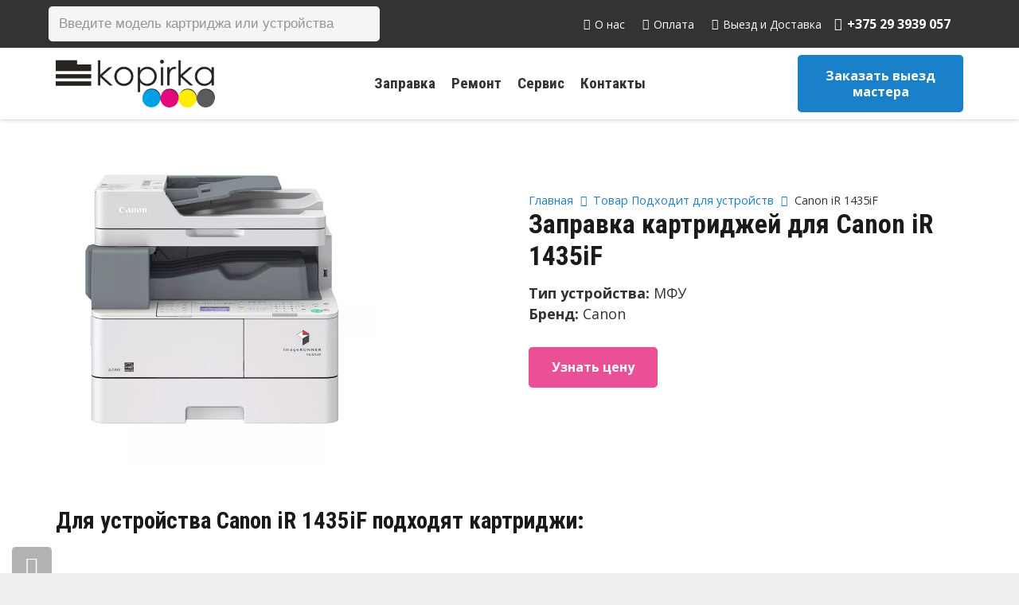

--- FILE ---
content_type: text/html; charset=UTF-8
request_url: https://xn--80apfbsgi.xn--90ais/ustrojstva/canon-ir-1435if/
body_size: 31077
content:
<!DOCTYPE HTML>
<html lang="ru-RU">
<head>
	<meta charset="UTF-8">
	
	<!-- This site is optimized with the Yoast SEO plugin v15.3 - https://yoast.com/wordpress/plugins/seo/ -->
	<title>Заправка картриджа для Canon iR 1435iF</title>
	<meta name="description" content="Заправка картриджа для устройства Canon iR 1435iF . Ремонт, обслуживание и расходные материалы." />
	<meta name="robots" content="index, follow, max-snippet:-1, max-image-preview:large, max-video-preview:-1" />
	<link rel="canonical" href="https://xn--80apfbsgi.xn--90ais/ustrojstva/canon-ir-1435if/" />
	<meta property="og:locale" content="ru_RU" />
	<meta property="og:type" content="article" />
	<meta property="og:title" content="Заправка картриджа для Canon iR 1435iF" />
	<meta property="og:description" content="Заправка картриджа для устройства Canon iR 1435iF . Ремонт, обслуживание и расходные материалы." />
	<meta property="og:url" content="https://xn--80apfbsgi.xn--90ais/ustrojstva/canon-ir-1435if/" />
	<meta property="og:site_name" content="Копирка" />
	<meta name="twitter:card" content="summary_large_image" />
	<!-- / Yoast SEO plugin. -->


<link rel='dns-prefetch' href='//fonts.googleapis.com' />
<link rel='dns-prefetch' href='//s.w.org' />
<link rel="alternate" type="application/rss+xml" title="Копирка &raquo; Лента" href="https://xn--80apfbsgi.xn--90ais/feed/" />
<link rel="alternate" type="application/rss+xml" title="Копирка &raquo; Лента комментариев" href="https://xn--80apfbsgi.xn--90ais/comments/feed/" />
<link rel="alternate" type="application/rss+xml" title="Копирка &raquo; Лента элемента Canon iR 1435iF таксономии Подходит для устройств" href="https://xn--80apfbsgi.xn--90ais/ustrojstva/canon-ir-1435if/feed/" />
<meta name="viewport" content="width=device-width, initial-scale=1">
<meta name="SKYPE_TOOLBAR" content="SKYPE_TOOLBAR_PARSER_COMPATIBLE">
<meta name="theme-color" content="#f5f5f5">
<meta property="og:title" content="Заправка картриджа для Canon iR 1435iF">
<meta property="og:url" content="https://xn--80apfbsgi.xn--90ais/ustrojstva/canon-ir-1435if/">
<meta property="og:locale" content="ru_RU">
<meta property="og:site_name" content="Копирка">
<meta property="og:type" content="website">
<meta property="og:image" content="https://xn--80apfbsgi.xn--90ais/wp-content/uploads/2020/02/C-EXV50.jpg" itemprop="image">
<link rel='stylesheet' id='custom-styles-css'  href='https://xn--80apfbsgi.xn--90ais/wp-content/themes/Impreza/css/custom-styles.css?ver=1607427883' type='text/css' media='all' />
<link rel='stylesheet' id='contact-form-7-css'  href='https://xn--80apfbsgi.xn--90ais/wp-content/plugins/contact-form-7/includes/css/styles.css?ver=5.3' type='text/css' media='all' />
<link rel='stylesheet' id='saswp-style-css'  href='https://xn--80apfbsgi.xn--90ais/wp-content/plugins/schema-and-structured-data-for-wp/admin_section/css/saswp-style.min.css?ver=1.9.76' type='text/css' media='all' />
<style id='woocommerce-inline-inline-css' type='text/css'>
.woocommerce form .form-row .required { visibility: visible; }
</style>
<link rel='stylesheet' id='ez-icomoon-css'  href='https://xn--80apfbsgi.xn--90ais/wp-content/plugins/easy-table-of-contents/vendor/icomoon/style.min.css?ver=2.0.11' type='text/css' media='all' />
<link rel='stylesheet' id='ez-toc-css'  href='https://xn--80apfbsgi.xn--90ais/wp-content/plugins/easy-table-of-contents/assets/css/screen.min.css?ver=2.0.11' type='text/css' media='all' />
<style id='ez-toc-inline-css' type='text/css'>
div#ez-toc-container p.ez-toc-title {font-size: 120%;}div#ez-toc-container p.ez-toc-title {font-weight: 500;}div#ez-toc-container ul li {font-size: 95%;}
</style>
<link rel='stylesheet' id='grw-public-main-css-css'  href='https://xn--80apfbsgi.xn--90ais/wp-content/plugins/widget-google-reviews/assets/css/public-main.css?ver=3.6' type='text/css' media='all' />
<link rel='stylesheet' id='dgwt-wcas-style-css'  href='https://xn--80apfbsgi.xn--90ais/wp-content/plugins/ajax-search-for-woocommerce-premium/assets/css/style.min.css?ver=1.25.0' type='text/css' media='all' />
<link rel='stylesheet' id='us-fonts-css'  href='https://fonts.googleapis.com/css?family=Roboto+Condensed%3A700%7COpen+Sans%3A400%2C700&#038;display=swap&#038;ver=4dd47a9a238dfc72f94d5c8dd72231f9' type='text/css' media='all' />
<link rel='stylesheet' id='us-style-css'  href='//xn--80apfbsgi.xn--90ais/wp-content/themes/Impreza/css/style.min.css?ver=7.11' type='text/css' media='all' />
<link rel='stylesheet' id='us-woocommerce-css'  href='//xn--80apfbsgi.xn--90ais/wp-content/themes/Impreza/common/css/plugins/woocommerce.min.css?ver=7.11' type='text/css' media='all' />
<link rel='stylesheet' id='awooc-styles-css'  href='https://xn--80apfbsgi.xn--90ais/wp-content/plugins/art-woocommerce-order-one-click/assets/css/awooc-styles.min.css?ver=2.3.9.1' type='text/css' media='all' />
<!--n2css--><script type='text/javascript' src='//xn--80apfbsgi.xn--90ais/wp-content/themes/Impreza/common/js/jquery/jquery-3.5.1.min.js?ver=3.5.1' id='jquery-core-js'></script>
<script type='text/javascript' src='https://xn--80apfbsgi.xn--90ais/wp-content/plugins/woocommerce/assets/js/jquery-blockui/jquery.blockUI.min.js?ver=2.70' id='jquery-blockui-js'></script>
<script type='text/javascript' defer="defer" src='https://xn--80apfbsgi.xn--90ais/wp-content/plugins/widget-google-reviews/assets/js/public-main.js?ver=3.6' id='grw-public-main-js-js'></script>
<script type='text/javascript' id='awooc-scripts-js-extra'>
/* <![CDATA[ */
var awooc_scripts_ajax = {"url":"https:\/\/xn--80apfbsgi.xn--90ais\/wp-admin\/admin-ajax.php","nonce":"75e041db3d"};
var awooc_scripts_translate = {"product_qty":"\u041a\u043e\u043b\u0438\u0447\u0435\u0441\u0442\u0432\u043e: ","product_title":"\u041d\u0430\u0438\u043c\u0435\u043d\u043e\u0432\u0430\u043d\u0438\u0435: ","product_price":"\u0426\u0435\u043d\u0430: ","product_sku":"\u0410\u0440\u0442\u0438\u043a\u0443\u043b: ","product_attr":"\u0410\u0442\u0440\u0438\u0431\u0443\u0442\u044b: ","product_data_title":"\u0418\u043d\u0444\u043e\u0440\u043c\u0430\u0446\u0438\u044f \u043e \u0432\u044b\u0431\u0440\u0430\u043d\u043d\u043e\u043c \u0442\u043e\u0432\u0430\u0440\u0435","title_close":"\u0422\u043a\u043d\u0443\u0442\u044c \u0434\u043b\u044f \u0437\u0430\u043a\u0440\u044b\u0442\u0438\u044f"};
var awooc_scripts_settings = {"mode":"dont_show_add_to_card","popup":{"css":{"width":"100%","maxWidth":"600px","maxHeight":"600px","top":"50%","left":"50%","border":"4px","borderRadius":"4px","cursor":"default","overflowY":"auto","boxShadow":"0px 0px 3px 0px rgba(0, 0, 0, 0.2)","zIndex":"1000000","transform":"translate(-50%, -50%)"},"overlay":{"zIndex":"100000","backgroundColor":"#000","opacity":0.6,"cursor":"wait"},"fadeIn":"400","fadeOut":"400","focusInput":false}};
/* ]]> */
</script>
<script type='text/javascript' src='https://xn--80apfbsgi.xn--90ais/wp-content/plugins/art-woocommerce-order-one-click/assets/js/awooc-scripts.min.js?ver=2.3.9.1' id='awooc-scripts-js'></script>
<link rel="https://api.w.org/" href="https://xn--80apfbsgi.xn--90ais/wp-json/" /><link rel="EditURI" type="application/rsd+xml" title="RSD" href="https://xn--80apfbsgi.xn--90ais/xmlrpc.php?rsd" />
<link rel="wlwmanifest" type="application/wlwmanifest+xml" href="https://xn--80apfbsgi.xn--90ais/wp-includes/wlwmanifest.xml" /> 

<script>readMoreArgs = []</script><script type="text/javascript">
				EXPM_VERSION=2.98;EXPM_AJAX_URL='https://xn--80apfbsgi.xn--90ais/wp-admin/admin-ajax.php';
			function yrmAddEvent(element, eventName, fn) {
				if (element.addEventListener)
					element.addEventListener(eventName, fn, false);
				else if (element.attachEvent)
					element.attachEvent('on' + eventName, fn);
			}
			</script>		<script>
			document.documentElement.className = document.documentElement.className.replace( 'no-js', 'js' );
		</script>
				<style>
			.no-js img.lazyload { display: none; }
			figure.wp-block-image img.lazyloading { min-width: 150px; }
							.lazyload, .lazyloading { opacity: 0; }
				.lazyloaded {
					opacity: 1;
					transition: opacity 400ms;
					transition-delay: 0ms;
				}
					</style>
				<style>
			.dgwt-wcas-ico-magnifier,.dgwt-wcas-ico-magnifier-handler{max-width:20px}.dgwt-wcas-search-wrapp{max-width:600px}		</style>
			<style>
		.w-search.layout_modern .w-search-close {

		}

		.w-search.layout_modern .w-search-close {
			color: rgba(0, 0, 0, 0.5) !important;
		}

		.w-search.layout_modern .dgwt-wcas-close {
			display: none;
		}

		.w-search.layout_modern .dgwt-wcas-preloader {
			right: 20px;
		}

		.w-search.layout_fullscreen .w-form-row-field {
			top: 48px;
		}
	</style>
			<script>
			if ( ! /Android|webOS|iPhone|iPad|iPod|BlackBerry|IEMobile|Opera Mini/i.test( navigator.userAgent ) ) {
				var root = document.getElementsByTagName( 'html' )[ 0 ]
				root.className += " no-touch";
			}
		</script>
			<noscript><style>.woocommerce-product-gallery{ opacity: 1 !important; }</style></noscript>
	<style type="text/css">.recentcomments a{display:inline !important;padding:0 !important;margin:0 !important;}</style><meta name="generator" content="Powered by WPBakery Page Builder - drag and drop page builder for WordPress."/>
<link rel="icon" href="https://xn--80apfbsgi.xn--90ais/wp-content/uploads/2025/08/cropped-kopirka-bel-2.png" sizes="32x32" />
<link rel="icon" href="https://xn--80apfbsgi.xn--90ais/wp-content/uploads/2025/08/cropped-kopirka-bel-2.png" sizes="192x192" />
<link rel="apple-touch-icon" href="https://xn--80apfbsgi.xn--90ais/wp-content/uploads/2025/08/cropped-kopirka-bel-2.png" />
<meta name="msapplication-TileImage" content="https://xn--80apfbsgi.xn--90ais/wp-content/uploads/2025/08/cropped-kopirka-bel-2.png" />
		<style type="text/css" id="wp-custom-css">
			.pswp__bg{
	background: #0000007a !important;
}

.woocommerce-product-gallery > div > figure > div > a > img {
    max-height: 260px !important;
    width: auto;
		height: auto !important
}

@media screen and (max-width: 767px) {
	.rem-side {
    display: none !important;
	}
	ul#menu-sidebar-rem {
			display: none;
	}
}

.awooc-custom-order-button{
	display: inline-block !important;
}

.w-tabs-item {
	padding: 0.8em 1.2em;
}

/*ustroistva*/

.ustroistvo-top-block .w-post-elm.post_custom_field.type_image img {
    max-width: 400px;
}

.ustroistvo-top-block .w-post-elm.post_custom_field.type_text {
	font-size: 18px;
}

.ustroistvo-top-block span.w-post-elm-before {
    font-weight: bold;
}

.ustrojstva-info-master-block .w-iconbox-meta {
    margin-top: 15px;
}

@media screen and (min-width: 768px) {
	.ustroistvo-top-block .w-post-elm.post_custom_field.type_text:first-child {
			margin-top: 80px;
   		margin-bottom: 10px;
	}
	.ustroistvo-top-block .g-breadcrumbs {
    padding-top: 60px;
	}
}

@media screen and (max-width: 768px) {
	.ustroistvo-top-block .w-post-elm.post_custom_field.type_image img {
    max-width: 100% !important;
	}
	.ustroistvo-top-block {
    margin-bottom: 20px !important;
	}
}

/*other*/

.layout_1097 .usg_product_field_1 {
    padding-bottom: 10px;
}

h1.w-post-elm.post_title.entry-title, #products h2, h1, h2, h3, h4, h5, .h-mid {
    text-transform: initial !important;
}

.search .cols_2>div[class*="list"]>* {
    width: 100%;
}

.search .awooc-custom-order-button{
	display:none !important;
}
		</style>
		<noscript><style> .wpb_animate_when_almost_visible { opacity: 1; }</style></noscript>		<style id="us-icon-fonts">@font-face{font-display:block;font-style:normal;font-family:"fontawesome";font-weight:900;src:url("//xn--80apfbsgi.xn--90ais/wp-content/themes/Impreza/fonts/fa-solid-900.woff2?ver=7.11") format("woff2"),url("//xn--80apfbsgi.xn--90ais/wp-content/themes/Impreza/fonts/fa-solid-900.woff?ver=7.11") format("woff")}.fas{font-family:"fontawesome";font-weight:900}@font-face{font-display:block;font-style:normal;font-family:"fontawesome";font-weight:400;src:url("//xn--80apfbsgi.xn--90ais/wp-content/themes/Impreza/fonts/fa-regular-400.woff2?ver=7.11") format("woff2"),url("//xn--80apfbsgi.xn--90ais/wp-content/themes/Impreza/fonts/fa-regular-400.woff?ver=7.11") format("woff")}.far{font-family:"fontawesome";font-weight:400}@font-face{font-display:block;font-style:normal;font-family:"fontawesome";font-weight:300;src:url("//xn--80apfbsgi.xn--90ais/wp-content/themes/Impreza/fonts/fa-light-300.woff2?ver=7.11") format("woff2"),url("//xn--80apfbsgi.xn--90ais/wp-content/themes/Impreza/fonts/fa-light-300.woff?ver=7.11") format("woff")}.fal{font-family:"fontawesome";font-weight:300}@font-face{font-display:block;font-style:normal;font-family:"Font Awesome 5 Duotone";font-weight:900;src:url("//xn--80apfbsgi.xn--90ais/wp-content/themes/Impreza/fonts/fa-duotone-900.woff2?ver=7.11") format("woff2"),url("//xn--80apfbsgi.xn--90ais/wp-content/themes/Impreza/fonts/fa-duotone-900.woff?ver=7.11") format("woff")}.fad{font-family:"Font Awesome 5 Duotone";font-weight:900}.fad{position:relative}.fad:before{position:absolute}.fad:after{opacity:0.4}@font-face{font-display:block;font-style:normal;font-family:"Font Awesome 5 Brands";font-weight:400;src:url("//xn--80apfbsgi.xn--90ais/wp-content/themes/Impreza/fonts/fa-brands-400.woff2?ver=7.11") format("woff2"),url("//xn--80apfbsgi.xn--90ais/wp-content/themes/Impreza/fonts/fa-brands-400.woff?ver=7.11") format("woff")}.fab{font-family:"Font Awesome 5 Brands";font-weight:400}@font-face{font-display:block;font-style:normal;font-family:"Material Icons";font-weight:400;src:url("//xn--80apfbsgi.xn--90ais/wp-content/themes/Impreza/fonts/material-icons.woff2?ver=7.11") format("woff2"),url("//xn--80apfbsgi.xn--90ais/wp-content/themes/Impreza/fonts/material-icons.woff?ver=7.11") format("woff")}.material-icons{font-family:"Material Icons";font-weight:400}</style>
				<style id="us-theme-options-css">.style_phone6-1>*{background-image:url(//xn--80apfbsgi.xn--90ais/wp-content/themes/Impreza/img/phone-6-black-real.png)}.style_phone6-2>*{background-image:url(//xn--80apfbsgi.xn--90ais/wp-content/themes/Impreza/img/phone-6-white-real.png)}.style_phone6-3>*{background-image:url(//xn--80apfbsgi.xn--90ais/wp-content/themes/Impreza/img/phone-6-black-flat.png)}.style_phone6-4>*{background-image:url(//xn--80apfbsgi.xn--90ais/wp-content/themes/Impreza/img/phone-6-white-flat.png)}.leaflet-default-icon-path{background-image:url(//xn--80apfbsgi.xn--90ais/wp-content/themes/Impreza/common/css/vendor/images/marker-icon.png)}html,.l-header .widget,.menu-item-object-us_page_block{font-family:'Open Sans',sans-serif;font-weight:400;font-size:16px;line-height:26px}h1{font-family:'Roboto Condensed',sans-serif;font-weight:700;font-size:2.1rem;line-height:1.2;letter-spacing:0;margin-bottom:0.8rem;text-transform:uppercase}h2{font-family:'Roboto Condensed',sans-serif;font-weight:400;font-size:1.8rem;line-height:1.2;letter-spacing:0;margin-bottom:1rem;text-transform:uppercase}h3{font-family:'Roboto Condensed',sans-serif;font-weight:400;font-size:1.7rem;line-height:1.2;letter-spacing:0;margin-bottom:1.5rem}.woocommerce-Reviews-title,.widgettitle,.comment-reply-title,h4{font-family:'Roboto Condensed',sans-serif;font-weight:400;font-size:1.5rem;line-height:1.2;letter-spacing:0;margin-bottom:1.5rem}h5{font-family:'Roboto Condensed',sans-serif;font-weight:400;font-size:1.4rem;line-height:1.2;letter-spacing:0;margin-bottom:1.5rem}h6{font-family:'Roboto Condensed',sans-serif;font-weight:400;font-size:1.3rem;line-height:1.2;letter-spacing:0;margin-bottom:1.5rem}@media (max-width:767px){html{font-size:15px;line-height:24px}h1{font-size:2.1rem}h1.vc_custom_heading:not([class*="us_custom_"]){font-size:2.1rem!important}h2{font-size:2.0rem}h2.vc_custom_heading:not([class*="us_custom_"]){font-size:2.0rem!important}h3{font-size:1.7rem}h3.vc_custom_heading:not([class*="us_custom_"]){font-size:1.7rem!important}h4,.woocommerce-Reviews-title,.widgettitle,.comment-reply-title{font-size:1.5rem}h4.vc_custom_heading:not([class*="us_custom_"]){font-size:1.5rem!important}h5{font-size:1.4rem}h5.vc_custom_heading:not([class*="us_custom_"]){font-size:1.4rem!important}h6{font-size:1.3rem}h6.vc_custom_heading:not([class*="us_custom_"]){font-size:1.3rem!important}}body{background:#eeeeee}.l-canvas.type_boxed,.l-canvas.type_boxed .l-subheader,.l-canvas.type_boxed~.l-footer{max-width:1300px}.l-subheader-h,.l-section-h,.l-main .aligncenter,.w-tabs-section-content-h{max-width:1140px}.post-password-form{max-width:calc(1140px + 5rem)}@media screen and (max-width:1220px){.l-main .aligncenter{max-width:calc(100vw - 5rem)}}.wpb_text_column:not(:last-child){margin-bottom:0.8rem}@media (max-width:767px){.l-canvas{overflow:hidden}.g-cols.reversed{flex-direction:column-reverse}.g-cols>div:not([class*=" vc_col-"]){width:100%;margin:0 0 1.5rem}.g-cols.type_boxes>div,.g-cols.reversed>div:first-child,.g-cols:not(.reversed)>div:last-child,.g-cols>div.has-fill{margin-bottom:0}.g-cols.type_default>.wpb_column.stretched{margin-left:-1rem;margin-right:-1rem;width:auto}.g-cols.type_boxes>.wpb_column.stretched{margin-left:-2.5rem;margin-right:-2.5rem;width:auto}.align_center_xs,.align_center_xs .w-socials{text-align:center}.align_center_xs .w-hwrapper>*{margin:0.5rem 0;width:100%}}@media (min-width:768px){.l-section.for_sidebar.at_left>div>.g-cols{flex-direction:row-reverse}.vc_column-inner.type_sticky>.wpb_wrapper{position:-webkit-sticky;position:sticky}}@media screen and (min-width:1220px){.g-cols.type_default>.wpb_column.stretched:first-of-type{margin-left:calc(570px + 1.5rem - 50vw)}.g-cols.type_default>.wpb_column.stretched:last-of-type{margin-right:calc(570px + 1.5rem - 50vw)}.g-cols.type_boxes>.wpb_column.stretched:first-of-type{margin-left:calc(570px - 50vw)}.g-cols.type_boxes>.wpb_column.stretched:last-of-type{margin-right:calc(570px - 50vw)}}button[type="submit"]:not(.w-btn),input[type="submit"]{font-size:16px;line-height:1.2!important;font-weight:700;font-style:normal;text-transform:none;letter-spacing:0em;border-radius:0.3em;padding:1em 1.8em;box-shadow:0 0em 0em rgba(0,0,0,0.2);background:#e95095;border-color:transparent;color:#ffffff!important}button[type="submit"]:not(.w-btn):before,input[type="submit"]{border-width:0px}.no-touch button[type="submit"]:not(.w-btn):hover,.no-touch input[type="submit"]:hover{box-shadow:0 0em 0em rgba(0,0,0,0.2);background:#1a80c9;border-color:transparent;color:#ffffff!important}.us-nav-style_1>*,.navstyle_1>.owl-nav div,.us-btn-style_1{font-family:'Open Sans',sans-serif;font-size:16px;line-height:1.2!important;font-weight:700;font-style:normal;text-transform:none;letter-spacing:0em;border-radius:0.3em;padding:1em 1.8em;background:#e95095;border-color:transparent;color:#ffffff!important;box-shadow:0 0em 0em rgba(0,0,0,0.2)}.us-nav-style_1>*:before,.navstyle_1>.owl-nav div:before,.us-btn-style_1:before{border-width:0px}.us-nav-style_1>span.current,.no-touch .us-nav-style_1>a:hover,.no-touch .navstyle_1>.owl-nav div:hover,.no-touch .us-btn-style_1:hover{box-shadow:0 0em 0em rgba(0,0,0,0.2);background:#1a80c9;border-color:transparent;color:#ffffff!important}.us-nav-style_1>*{min-width:calc(1.2em + 2 * 1em)}.woocommerce .button.alt,.woocommerce .button.checkout,.woocommerce .button.add_to_cart_button,.us-nav-style_3>*,.navstyle_3>.owl-nav div,.us-btn-style_3{font-family:'Open Sans',sans-serif;font-size:16px;line-height:1.26!important;font-weight:700;font-style:normal;text-transform:none;letter-spacing:0em;border-radius:0.3em;padding:1em 1.4em;background:#1a80c9;border-color:transparent;color:#ffffff!important;box-shadow:0 0em 0em rgba(0,0,0,0.2)}.woocommerce .button.alt:before,.woocommerce .button.checkout:before,.woocommerce .button.add_to_cart_button:before,.us-nav-style_3>*:before,.navstyle_3>.owl-nav div:before,.us-btn-style_3:before{border-width:0px}.no-touch .woocommerce .button.alt:hover,.no-touch .woocommerce .button.checkout:hover,.no-touch .woocommerce .button.add_to_cart_button:hover,.us-nav-style_3>span.current,.no-touch .us-nav-style_3>a:hover,.no-touch .navstyle_3>.owl-nav div:hover,.no-touch .us-btn-style_3:hover{box-shadow:0 0em 0em rgba(0,0,0,0.2);background:#e85195;border-color:transparent;color:#ffffff!important}.us-nav-style_3>*{min-width:calc(1.26em + 2 * 1em)}.woocommerce .button,.woocommerce .actions .button,.us-nav-style_2>*,.navstyle_2>.owl-nav div,.us-btn-style_2{font-family:'Open Sans',sans-serif;font-size:16px;line-height:1.2!important;font-weight:700;font-style:normal;text-transform:none;letter-spacing:0em;border-radius:0.3em;padding:0.8em 1.8em;background:#e8e8e8;border-color:transparent;color:#333333!important;box-shadow:0 0em 0em rgba(0,0,0,0.2)}.woocommerce .button:before,.woocommerce .actions .button:before,.us-nav-style_2>*:before,.navstyle_2>.owl-nav div:before,.us-btn-style_2:before{border-width:0px}.no-touch .woocommerce .button:hover,.no-touch .woocommerce .actions .button:hover,.us-nav-style_2>span.current,.no-touch .us-nav-style_2>a:hover,.no-touch .navstyle_2>.owl-nav div:hover,.no-touch .us-btn-style_2:hover{box-shadow:0 0em 0em rgba(0,0,0,0.2);background:#333333;border-color:transparent;color:#ffffff!important}.us-nav-style_2>*{min-width:calc(1.2em + 2 * 0.8em)}.w-filter.state_desktop.style_drop_default .w-filter-item-title,.select2-selection,select,textarea,input:not([type="submit"]),.w-form-checkbox,.w-form-radio{font-size:1rem;font-weight:400;letter-spacing:0em;border-width:0px;border-radius:0.3rem;background:#f5f5f5;border-color:#e8e8e8;color:#333333;box-shadow:0px 1px 0px 0px rgba(0,0,0,0.08) inset}body .select2-dropdown{background:#f5f5f5;color:#333333}.w-filter.state_desktop.style_drop_default .w-filter-item-title,.select2-selection,select,input:not([type="submit"]){min-height:2.8rem;line-height:2.8rem;padding:0 0.8rem}select{height:2.8rem}textarea{padding:calc(2.8rem/2 + 0px - 0.7em) 0.8rem}.w-filter.state_desktop.style_drop_default .w-filter-item-title:focus,.select2-container--open .select2-selection,select:focus,textarea:focus,input:not([type="submit"]):focus,input:focus + .w-form-checkbox,input:focus + .w-form-radio{box-shadow:0px 0px 0px 2px #e95095}.woocommerce-ordering:after,.woocommerce-select:after,.widget_product_search form:after,.w-filter-item[data-ui_type="dropdown"] .w-filter-item-values:after,.w-filter.state_desktop.style_drop_default .w-filter-item-title:after,.w-order-select:after,.select2-selection__arrow:after,.w-search-form-btn,.widget_search form:after,.w-form-row-field:after{font-size:1rem;margin:0 0.8rem;color:#333333}.w-form-row-field>i{font-size:1rem;top:calc(2.8rem/2);margin:0px;padding:0 0.8rem;color:#333333}.w-form-row.with_icon input,.w-form-row.with_icon textarea,.w-form-row.with_icon select{padding-left:calc(1.8em + 0.8rem)}.w-form-row.move_label .w-form-row-label{font-size:1rem;top:calc(2.8rem/2 + 0px - 0.7em);margin:0 0.8rem;background-color:#f5f5f5;color:#333333}.w-form-row.with_icon.move_label .w-form-row-label{margin-left:calc(1.6em + 0.8rem)}a,button,input[type="submit"],.ui-slider-handle{outline:none!important}.w-toplink,.w-header-show{background:rgba(0,0,0,0.3)}body{-webkit-tap-highlight-color:rgba(233,80,149,0.2)}.has-content-bg-background-color,body.us_iframe,.l-preloader,.l-canvas,.l-footer,.l-popup-box-content,.l-cookie,.g-filters.style_1 .g-filters-item.active,.w-filter.state_mobile .w-filter-list,.w-filter.state_desktop[class*="style_drop_"] .w-filter-item-values,.w-pricing-item-h,.w-tabs.style_default .w-tabs-item.active,.no-touch .w-tabs.style_default .w-tabs-item.active:hover,.w-tabs.style_modern .w-tabs-item:after,.w-tabs.style_timeline .w-tabs-item,.w-tabs.style_timeline .w-tabs-section-header-h,.leaflet-popup-content-wrapper,.leaflet-popup-tip,.w-cart-dropdown,.woocommerce-tabs .tabs li.active,.no-touch .woocommerce-tabs .tabs li.active:hover,.woocommerce .comment-respond,.woocommerce .shipping-calculator-form,.woocommerce #payment .payment_box,.select2-dropdown,.wpml-ls-statics-footer{background:#ffffff}.woocommerce #payment .payment_methods li>input:checked + label,.woocommerce .blockUI.blockOverlay{background:#ffffff!important}.has-content-bg-color,.w-iconbox.style_circle.color_contrast .w-iconbox-icon{color:#ffffff}.has-content-bg-alt-background-color,.w-actionbox.color_light,.g-filters.style_1,.g-filters.style_2 .g-filters-item.active,.w-filter.state_desktop.style_switch_default .w-filter-item-value.selected,.w-flipbox-front,.w-grid-none,.w-ibanner,.w-iconbox.style_circle.color_light .w-iconbox-icon,.w-pricing.style_simple .w-pricing-item-header,.w-pricing.style_cards .w-pricing-item-header,.w-pricing.style_flat .w-pricing-item-h,.w-progbar-bar,.w-progbar.style_3 .w-progbar-bar:before,.w-progbar.style_3 .w-progbar-bar-count,.w-socials.style_solid .w-socials-item-link,.w-tabs.style_default .w-tabs-list,.w-tabs.style_timeline.zephyr .w-tabs-item,.w-tabs.style_timeline.zephyr .w-tabs-section-header-h,.no-touch .l-main .widget_nav_menu a:hover,.no-touch .navstyle_circle.navpos_outside>.owl-nav div:hover,.no-touch .navstyle_block.navpos_outside>.owl-nav div:hover,.woocommerce .quantity .plus,.woocommerce .quantity .minus,.woocommerce-tabs .tabs,.woocommerce .cart_totals,.woocommerce-checkout #order_review,.woocommerce-table--order-details,.woocommerce ul.order_details,.widget_layered_nav li a:before,.smile-icon-timeline-wrap .timeline-wrapper .timeline-block,.smile-icon-timeline-wrap .timeline-feature-item.feat-item,.wpml-ls-legacy-dropdown a,.wpml-ls-legacy-dropdown-click a,.tablepress .row-hover tr:hover td{background:#f5f5f5}.timeline-wrapper .timeline-post-right .ult-timeline-arrow l,.timeline-wrapper .timeline-post-left .ult-timeline-arrow l,.timeline-feature-item.feat-item .ult-timeline-arrow l{border-color:#f5f5f5}.has-content-bg-alt-color{color:#f5f5f5}hr,td,th,.l-section,.vc_column_container,.vc_column-inner,.w-comments .children,.w-image,.w-pricing-item-h,.w-profile,.w-sharing-item,.w-tabs-list,.w-tabs-section,.widget_calendar #calendar_wrap,.l-main .widget_nav_menu .menu,.l-main .widget_nav_menu .menu-item a,.woocommerce .commentlist .comment-text,.widget_price_filter .ui-slider-handle,.w-post-elm.attributes.display_table>div>*,.smile-icon-timeline-wrap .timeline-line{border-color:#e8e8e8}.has-content-border-color,.w-separator.color_border,.w-iconbox.color_light .w-iconbox-icon{color:#e8e8e8}.has-content-border-background-color,.w-flipbox-back,.w-iconbox.style_circle.color_light .w-iconbox-icon,.no-touch .woocommerce .quantity .plus:hover,.no-touch .woocommerce .quantity .minus:hover,.no-touch .woocommerce #payment .payment_methods li>label:hover,.widget_price_filter .ui-slider:before,.no-touch .wpml-ls-sub-menu a:hover{background:#e8e8e8}.w-iconbox.style_outlined.color_light .w-iconbox-icon,.w-socials.style_outlined .w-socials-item-link,.pagination>:not(.custom)>.page-numbers{box-shadow:0 0 0 2px #e8e8e8 inset}.has-content-heading-color,.l-cookie,h1,h2,h3,h4,h5,h6,.woocommerce .product .price,.w-counter.color_heading .w-counter-value{color:#1a1a1a}.has-content-heading-background-color,.w-progbar.color_heading .w-progbar-bar-h{background:#1a1a1a}.l-canvas,.l-footer,.l-popup-box-content,.w-ibanner,.w-filter.state_mobile .w-filter-list,.w-filter.state_desktop[class*="style_drop_"] .w-filter-item-values,.w-iconbox.color_light.style_circle .w-iconbox-icon,.w-tabs.style_timeline .w-tabs-item,.w-tabs.style_timeline .w-tabs-section-header-h,.leaflet-popup-content-wrapper,.leaflet-popup-tip,.w-cart-dropdown,.woocommerce .comment-respond,.select2-dropdown,.has-content-text-color{color:#333333}.has-content-text-background-color,.w-iconbox.style_circle.color_contrast .w-iconbox-icon,.w-scroller-dot span{background:#333333}.w-iconbox.style_outlined.color_contrast .w-iconbox-icon{box-shadow:0 0 0 2px #333333 inset}.w-scroller-dot span{box-shadow:0 0 0 2px #333333}a{color:#1a80c9}.no-touch a:hover,.no-touch .tablepress .sorting:hover,.no-touch .post_navigation.layout_simple a:hover .post_navigation-item-title{color:#1a80c9}.no-touch .w-cart-dropdown a:not(.button):hover{color:#1a80c9!important}.has-content-primary-color,.g-preloader,.l-main .w-contacts-item:before,.w-counter.color_primary .w-counter-value,.g-filters.style_1 .g-filters-item.active,.g-filters.style_3 .g-filters-item.active,.w-filter.state_desktop.style_switch_trendy .w-filter-item-value.selected,.w-iconbox.color_primary .w-iconbox-icon,.w-post-elm .w-post-slider-trigger:hover,.w-separator.color_primary,.w-sharing.type_outlined.color_primary .w-sharing-item,.no-touch .w-sharing.type_simple.color_primary .w-sharing-item:hover i,.w-tabs.style_default .w-tabs-item.active,.w-tabs.style_trendy .w-tabs-item.active,.w-tabs-section.active:not(.has_text_color) .w-tabs-section-header,.tablepress .sorting_asc,.tablepress .sorting_desc,.price>ins,.star-rating span:before,.woocommerce-tabs .tabs li.active,.no-touch .woocommerce-tabs .tabs li.active:hover,.woocommerce #payment .payment_methods li>input:checked + label,.highlight_primary{color:#e95095}.has-content-primary-background-color,.l-section.color_primary,.us-btn-style_badge,.no-touch .post_navigation.layout_sided a:hover .post_navigation-item-arrow,.highlight_primary_bg,.w-actionbox.color_primary,.no-touch .g-filters.style_1 .g-filters-item:hover,.no-touch .g-filters.style_2 .g-filters-item:hover,.no-touch .w-filter.state_desktop.style_switch_default .w-filter-item-value:hover,.bypostauthor>.w-comments-item-meta .w-comments-item-author span,.w-filter-opener:not(.w-btn) span:after,.w-grid .with_quote_icon,.w-iconbox.style_circle.color_primary .w-iconbox-icon,.no-touch .w-iconbox.style_circle .w-iconbox-icon:before,.no-touch .w-iconbox.style_outlined .w-iconbox-icon:before,.no-touch .w-person-links-item:before,.w-pricing.style_simple .type_featured .w-pricing-item-header,.w-pricing.style_cards .type_featured .w-pricing-item-header,.w-pricing.style_flat .type_featured .w-pricing-item-h,.w-progbar.color_primary .w-progbar-bar-h,.w-sharing.type_solid.color_primary .w-sharing-item,.w-sharing.type_fixed.color_primary .w-sharing-item,.w-sharing.type_outlined.color_primary .w-sharing-item:before,.no-touch .w-sharing-tooltip .w-sharing-item:hover,.w-socials-item-link-hover,.w-tabs-list-bar,.w-tabs.style_modern .w-tabs-list,.w-tabs.style_timeline .w-tabs-item:before,.w-tabs.style_timeline .w-tabs-section-header-h:before,.no-touch .w-header-show:hover,.no-touch .w-toplink.active:hover,.no-touch .pagination>:not(.custom)>.page-numbers:before,.pagination>:not(.custom)>.page-numbers.current,.l-main .widget_nav_menu .menu-item.current-menu-item>a,.rsThumb.rsNavSelected,p.demo_store,.woocommerce .onsale,.widget_price_filter .ui-slider-range,.widget_layered_nav li.chosen a:before,.select2-results__option--highlighted{background:linear-gradient(135deg,#e95095,#1a80c9)}.w-tabs.style_default .w-tabs-item.active,.woocommerce-product-gallery li img,.woocommerce-tabs .tabs li.active,.no-touch .woocommerce-tabs .tabs li.active:hover,.owl-dot.active span,.rsBullet.rsNavSelected span{border-color:#e95095}.w-iconbox.color_primary.style_outlined .w-iconbox-icon,.w-sharing.type_outlined.color_primary .w-sharing-item,.w-tabs.style_timeline .w-tabs-item,.w-tabs.style_timeline .w-tabs-section-header-h{box-shadow:0 0 0 2px #e95095 inset}.w-iconbox.color_primary.style_default .w-iconbox-icon i:not(.fad){background:linear-gradient(135deg,#e95095,#1a80c9);-webkit-background-clip:text;-webkit-text-fill-color:transparent}.has-content-secondary-color,.w-counter.color_secondary .w-counter-value,.w-iconbox.color_secondary .w-iconbox-icon,.w-separator.color_secondary,.w-sharing.type_outlined.color_secondary .w-sharing-item,.no-touch .w-sharing.type_simple.color_secondary .w-sharing-item:hover i,.highlight_secondary{color:#1a80c9}.has-content-secondary-background-color,.l-section.color_secondary,.w-actionbox.color_secondary,.no-touch .us-btn-style_badge:hover,.w-iconbox.style_circle.color_secondary .w-iconbox-icon,.w-progbar.color_secondary .w-progbar-bar-h,.w-sharing.type_solid.color_secondary .w-sharing-item,.w-sharing.type_fixed.color_secondary .w-sharing-item,.w-sharing.type_outlined.color_secondary .w-sharing-item:before,.highlight_secondary_bg{background:linear-gradient(135deg,#1a80c9,#e95095)}.w-iconbox.color_secondary.style_outlined .w-iconbox-icon,.w-sharing.type_outlined.color_secondary .w-sharing-item{box-shadow:0 0 0 2px #1a80c9 inset}.w-iconbox.color_secondary.style_default .w-iconbox-icon i:not(.fad){background:linear-gradient(135deg,#1a80c9,#e95095);-webkit-background-clip:text;-webkit-text-fill-color:transparent}.has-content-faded-color,blockquote:before,.w-form-row-description,.l-main .post-author-website,.l-main .w-profile-link.for_logout,.l-main .widget_tag_cloud,.l-main .widget_product_tag_cloud,.highlight_faded{color:#999999}.has-content-faded-background-color{background:#999999}.l-section.color_alternate,.color_alternate .g-filters.style_1 .g-filters-item.active,.color_alternate .w-pricing-item-h,.color_alternate .w-tabs.style_default .w-tabs-item.active,.color_alternate .w-tabs.style_modern .w-tabs-item:after,.no-touch .color_alternate .w-tabs.style_default .w-tabs-item.active:hover,.color_alternate .w-tabs.style_timeline .w-tabs-item,.color_alternate .w-tabs.style_timeline .w-tabs-section-header-h{background:#f5f5f5}.color_alternate .w-iconbox.style_circle.color_contrast .w-iconbox-icon{color:#f5f5f5}.color_alternate input:not([type="submit"]),.color_alternate textarea,.color_alternate select,.color_alternate .w-form-checkbox,.color_alternate .w-form-radio,.color_alternate .move_label .w-form-row-label,.color_alternate .g-filters.style_1,.color_alternate .g-filters.style_2 .g-filters-item.active,.color_alternate .w-filter.state_desktop.style_switch_default .w-filter-item-value.selected,.color_alternate .w-grid-none,.color_alternate .w-iconbox.style_circle.color_light .w-iconbox-icon,.color_alternate .w-pricing.style_simple .w-pricing-item-header,.color_alternate .w-pricing.style_cards .w-pricing-item-header,.color_alternate .w-pricing.style_flat .w-pricing-item-h,.color_alternate .w-progbar-bar,.color_alternate .w-socials.style_solid .w-socials-item-link,.color_alternate .w-tabs.style_default .w-tabs-list,.color_alternate .ginput_container_creditcard{background:#ffffff}.l-section.color_alternate,.color_alternate td,.color_alternate th,.color_alternate .vc_column_container,.color_alternate .vc_column-inner,.color_alternate .w-comments .children,.color_alternate .w-image,.color_alternate .w-pricing-item-h,.color_alternate .w-profile,.color_alternate .w-sharing-item,.color_alternate .w-tabs-list,.color_alternate .w-tabs-section{border-color:#dddddd}.color_alternate .w-separator.color_border,.color_alternate .w-iconbox.color_light .w-iconbox-icon{color:#dddddd}.color_alternate .w-iconbox.style_circle.color_light .w-iconbox-icon{background:#dddddd}.color_alternate .w-iconbox.style_outlined.color_light .w-iconbox-icon,.color_alternate .w-socials.style_outlined .w-socials-item-link,.color_alternate .pagination>:not(.custom)>.page-numbers{box-shadow:0 0 0 2px #dddddd inset}.l-section.color_alternate h1,.l-section.color_alternate h2,.l-section.color_alternate h3,.l-section.color_alternate h4,.l-section.color_alternate h5,.l-section.color_alternate h6,.color_alternate .w-counter.color_heading .w-counter-value{color:#1a1a1a}.color_alternate .w-progbar.color_heading .w-progbar-bar-h{background:#1a1a1a}.l-section.color_alternate,.color_alternate .w-iconbox.color_contrast .w-iconbox-icon,.color_alternate .w-iconbox.color_light.style_circle .w-iconbox-icon,.color_alternate .w-tabs.style_timeline .w-tabs-item,.color_alternate .w-tabs.style_timeline .w-tabs-section-header-h{color:#333333}.color_alternate .w-iconbox.style_circle.color_contrast .w-iconbox-icon{background:#333333}.color_alternate .w-iconbox.style_outlined.color_contrast .w-iconbox-icon{box-shadow:0 0 0 2px #333333 inset}.color_alternate a{color:#1a80c9}.no-touch .color_alternate a:hover{color:#1a80c9}.color_alternate .highlight_primary,.l-main .color_alternate .w-contacts-item:before,.color_alternate .w-counter.color_primary .w-counter-value,.color_alternate .g-preloader,.color_alternate .g-filters.style_1 .g-filters-item.active,.color_alternate .g-filters.style_3 .g-filters-item.active,.color_alternate .w-filter.state_desktop.style_switch_trendy .w-filter-item-value.selected,.color_alternate .w-iconbox.color_primary .w-iconbox-icon,.color_alternate .w-separator.color_primary,.color_alternate .w-tabs.style_default .w-tabs-item.active,.color_alternate .w-tabs.style_trendy .w-tabs-item.active,.color_alternate .w-tabs-section.active:not(.has_text_color) .w-tabs-section-header{color:#e95095}.color_alternate .highlight_primary_bg,.color_alternate .w-actionbox.color_primary,.no-touch .color_alternate .g-filters.style_1 .g-filters-item:hover,.no-touch .color_alternate .g-filters.style_2 .g-filters-item:hover,.no-touch .color_alternate .w-filter.state_desktop.style_switch_default .w-filter-item-value:hover,.color_alternate .w-iconbox.style_circle.color_primary .w-iconbox-icon,.no-touch .color_alternate .w-iconbox.style_circle .w-iconbox-icon:before,.no-touch .color_alternate .w-iconbox.style_outlined .w-iconbox-icon:before,.color_alternate .w-pricing.style_simple .type_featured .w-pricing-item-header,.color_alternate .w-pricing.style_cards .type_featured .w-pricing-item-header,.color_alternate .w-pricing.style_flat .type_featured .w-pricing-item-h,.color_alternate .w-progbar.color_primary .w-progbar-bar-h,.color_alternate .w-tabs.style_modern .w-tabs-list,.color_alternate .w-tabs.style_trendy .w-tabs-item:after,.color_alternate .w-tabs.style_timeline .w-tabs-item:before,.color_alternate .w-tabs.style_timeline .w-tabs-section-header-h:before,.no-touch .color_alternate .pagination>:not(.custom)>.page-numbers:before,.color_alternate .pagination>:not(.custom)>.page-numbers.current{background:linear-gradient(135deg,#e95095,#1a80c9)}.color_alternate .w-tabs.style_default .w-tabs-item.active,.no-touch .color_alternate .w-tabs.style_default .w-tabs-item.active:hover{border-color:#e95095}.color_alternate .w-iconbox.color_primary.style_outlined .w-iconbox-icon,.color_alternate .w-tabs.style_timeline .w-tabs-item,.color_alternate .w-tabs.style_timeline .w-tabs-section-header-h{box-shadow:0 0 0 2px #e95095 inset}.color_alternate .highlight_secondary,.color_alternate .w-counter.color_secondary .w-counter-value,.color_alternate .w-iconbox.color_secondary .w-iconbox-icon,.color_alternate .w-separator.color_secondary{color:#1a80c9}.color_alternate .highlight_secondary_bg,.color_alternate .w-actionbox.color_secondary,.color_alternate .w-iconbox.style_circle.color_secondary .w-iconbox-icon,.color_alternate .w-progbar.color_secondary .w-progbar-bar-h{background:linear-gradient(135deg,#1a80c9,#e95095)}.color_alternate .w-iconbox.color_secondary.style_outlined .w-iconbox-icon{box-shadow:0 0 0 2px #1a80c9 inset}.color_alternate .highlight_faded,.color_alternate .w-profile-link.for_logout{color:#999999}.color_footer-top{background:#1a1a1a}.color_footer-top input:not([type="submit"]),.color_footer-top textarea,.color_footer-top select,.color_footer-top .w-form-checkbox,.color_footer-top .w-form-radio,.color_footer-top .w-form-row.move_label .w-form-row-label,.color_footer-top .w-socials.style_solid .w-socials-item-link{background:#222222}.color_footer-top input:not([type="submit"]),.color_footer-top textarea,.color_footer-top select,.color_footer-top .w-form-checkbox,.color_footer-top .w-form-radio,.color_footer-top,.color_footer-top td,.color_footer-top th,.color_footer-top .vc_column_container,.color_footer-top .vc_column-inner,.color_footer-top .w-image,.color_footer-top .w-pricing-item-h,.color_footer-top .w-profile,.color_footer-top .w-sharing-item,.color_footer-top .w-tabs-list,.color_footer-top .w-tabs-section{border-color:#282828}.color_footer-top .w-separator.color_border{color:#282828}.color_footer-top .w-socials.style_outlined .w-socials-item-link{box-shadow:0 0 0 2px #282828 inset}.color_footer-top{color:#bbbbbb}.color_footer-top a{color:#ffffff}.no-touch .color_footer-top a:hover{color:#e95095}.color_footer-bottom{background:#222222}.color_footer-bottom input:not([type="submit"]),.color_footer-bottom textarea,.color_footer-bottom select,.color_footer-bottom .w-form-checkbox,.color_footer-bottom .w-form-radio,.color_footer-bottom .w-form-row.move_label .w-form-row-label,.color_footer-bottom .w-socials.style_solid .w-socials-item-link{background:#1a1a1a}.color_footer-bottom input:not([type="submit"]),.color_footer-bottom textarea,.color_footer-bottom select,.color_footer-bottom .w-form-checkbox,.color_footer-bottom .w-form-radio,.color_footer-bottom,.color_footer-bottom td,.color_footer-bottom th,.color_footer-bottom .vc_column_container,.color_footer-bottom .vc_column-inner,.color_footer-bottom .w-image,.color_footer-bottom .w-pricing-item-h,.color_footer-bottom .w-profile,.color_footer-bottom .w-sharing-item,.color_footer-bottom .w-tabs-list,.color_footer-bottom .w-tabs-section{border-color:#333333}.color_footer-bottom .w-separator.color_border{color:#333333}.color_footer-bottom .w-socials.style_outlined .w-socials-item-link{box-shadow:0 0 0 2px #333333 inset}.color_footer-bottom{color:#999999}.color_footer-bottom a{color:#cccccc}.no-touch .color_footer-bottom a:hover{color:#e95095}.color_alternate input:not([type="submit"]),.color_alternate textarea,.color_alternate select,.color_alternate .w-form-checkbox,.color_alternate .w-form-radio,.color_alternate .w-form-row-field>i,.color_alternate .w-form-row-field:after,.color_alternate .widget_search form:after,.color_footer-top input:not([type="submit"]),.color_footer-top textarea,.color_footer-top select,.color_footer-top .w-form-checkbox,.color_footer-top .w-form-radio,.color_footer-top .w-form-row-field>i,.color_footer-top .w-form-row-field:after,.color_footer-top .widget_search form:after,.color_footer-bottom input:not([type="submit"]),.color_footer-bottom textarea,.color_footer-bottom select,.color_footer-bottom .w-form-checkbox,.color_footer-bottom .w-form-radio,.color_footer-bottom .w-form-row-field>i,.color_footer-bottom .w-form-row-field:after,.color_footer-bottom .widget_search form:after{color:inherit}.woocommerce-product-gallery--columns-4 li{width:25.000%}.header_hor .w-nav.type_desktop .menu-item-140 .w-nav-list.level_2{left:0;right:0;transform-origin:50% 0;padding:8px}.header_hor .w-nav.type_desktop .menu-item-140{position:static}.header_hor .w-nav.type_desktop .menu-item-13375 .w-nav-list.level_2{left:0;right:0;transform-origin:50% 0;padding:2rem}.header_hor .w-nav.type_desktop .menu-item-13375{position:static}</style>
				<style id="us-header-css"> .l-subheader.at_top,.l-subheader.at_top .w-dropdown-list,.l-subheader.at_top .type_mobile .w-nav-list.level_1{background:#333333;color:#ffffff}.no-touch .l-subheader.at_top a:hover,.no-touch .l-header.bg_transparent .l-subheader.at_top .w-dropdown.opened a:hover{color:#e95095}.l-header.bg_transparent:not(.sticky) .l-subheader.at_top{background:rgba(0,0,0,0.2);color:rgba(255,255,255,0.66)}.no-touch .l-header.bg_transparent:not(.sticky) .at_top .w-cart-link:hover,.no-touch .l-header.bg_transparent:not(.sticky) .at_top .w-text a:hover,.no-touch .l-header.bg_transparent:not(.sticky) .at_top .w-html a:hover,.no-touch .l-header.bg_transparent:not(.sticky) .at_top .w-nav>a:hover,.no-touch .l-header.bg_transparent:not(.sticky) .at_top .w-menu a:hover,.no-touch .l-header.bg_transparent:not(.sticky) .at_top .w-search>a:hover,.no-touch .l-header.bg_transparent:not(.sticky) .at_top .w-dropdown a:hover,.no-touch .l-header.bg_transparent:not(.sticky) .at_top .type_desktop .menu-item.level_1:hover>a{color:#e95095}.l-subheader.at_middle,.l-subheader.at_middle .w-dropdown-list,.l-subheader.at_middle .type_mobile .w-nav-list.level_1{background:#ffffff;color:#333333}.no-touch .l-subheader.at_middle a:hover,.no-touch .l-header.bg_transparent .l-subheader.at_middle .w-dropdown.opened a:hover{color:#e95095}.l-header.bg_transparent:not(.sticky) .l-subheader.at_middle{background:transparent;color:#ffffff}.no-touch .l-header.bg_transparent:not(.sticky) .at_middle .w-cart-link:hover,.no-touch .l-header.bg_transparent:not(.sticky) .at_middle .w-text a:hover,.no-touch .l-header.bg_transparent:not(.sticky) .at_middle .w-html a:hover,.no-touch .l-header.bg_transparent:not(.sticky) .at_middle .w-nav>a:hover,.no-touch .l-header.bg_transparent:not(.sticky) .at_middle .w-menu a:hover,.no-touch .l-header.bg_transparent:not(.sticky) .at_middle .w-search>a:hover,.no-touch .l-header.bg_transparent:not(.sticky) .at_middle .w-dropdown a:hover,.no-touch .l-header.bg_transparent:not(.sticky) .at_middle .type_desktop .menu-item.level_1:hover>a{color:#e95095}.l-subheader.at_bottom,.l-subheader.at_bottom .w-dropdown-list,.l-subheader.at_bottom .type_mobile .w-nav-list.level_1{background:#f5f5f5;color:#333333}.no-touch .l-subheader.at_bottom a:hover,.no-touch .l-header.bg_transparent .l-subheader.at_bottom .w-dropdown.opened a:hover{color:#e95095}.l-header.bg_transparent:not(.sticky) .l-subheader.at_bottom{background:transparent;color:#ffffff}.no-touch .l-header.bg_transparent:not(.sticky) .at_bottom .w-cart-link:hover,.no-touch .l-header.bg_transparent:not(.sticky) .at_bottom .w-text a:hover,.no-touch .l-header.bg_transparent:not(.sticky) .at_bottom .w-html a:hover,.no-touch .l-header.bg_transparent:not(.sticky) .at_bottom .w-nav>a:hover,.no-touch .l-header.bg_transparent:not(.sticky) .at_bottom .w-menu a:hover,.no-touch .l-header.bg_transparent:not(.sticky) .at_bottom .w-search>a:hover,.no-touch .l-header.bg_transparent:not(.sticky) .at_bottom .w-dropdown a:hover,.no-touch .l-header.bg_transparent:not(.sticky) .at_bottom .type_desktop .menu-item.level_1:hover>a{color:#e95095}.header_ver .l-header{background:#ffffff;color:#333333}@media (min-width:900px){.hidden_for_default{display:none!important}.l-subheader.at_bottom{display:none}.l-header{position:relative;z-index:111;width:100%}.l-subheader{margin:0 auto}.l-subheader.width_full{padding-left:1.5rem;padding-right:1.5rem}.l-subheader-h{display:flex;align-items:center;position:relative;margin:0 auto;height:inherit}.w-header-show{display:none}.l-header.pos_fixed{position:fixed;left:0}.l-header.pos_fixed:not(.notransition) .l-subheader{transition-property:transform,background,box-shadow,line-height,height;transition-duration:0.3s;transition-timing-function:cubic-bezier(.78,.13,.15,.86)}.header_hor .l-header.sticky_auto_hide{transition:transform 0.3s cubic-bezier(.78,.13,.15,.86) 0.1s}.header_hor .l-header.sticky_auto_hide.down{transform:translateY(-110%)}.l-header.bg_transparent:not(.sticky) .l-subheader{box-shadow:none!important;background:none}.l-header.bg_transparent~.l-main .l-section.width_full.height_auto:first-child>.l-section-h{padding-top:0!important;padding-bottom:0!important}.l-header.pos_static.bg_transparent{position:absolute;left:0}.l-subheader.width_full .l-subheader-h{max-width:none!important}.headerinpos_above .l-header.pos_fixed{overflow:hidden;transition:transform 0.3s;transform:translate3d(0,-100%,0)}.headerinpos_above .l-header.pos_fixed.sticky{overflow:visible;transform:none}.headerinpos_above .l-header.pos_fixed~.l-section>.l-section-h,.headerinpos_above .l-header.pos_fixed~.l-main .l-section:first-of-type>.l-section-h{padding-top:0!important}.l-header.shadow_thin .l-subheader.at_middle,.l-header.shadow_thin .l-subheader.at_bottom,.l-header.shadow_none.sticky .l-subheader.at_middle,.l-header.shadow_none.sticky .l-subheader.at_bottom{box-shadow:0 1px 0 rgba(0,0,0,0.08)}.l-header.shadow_wide .l-subheader.at_middle,.l-header.shadow_wide .l-subheader.at_bottom{box-shadow:0 3px 5px -1px rgba(0,0,0,0.1),0 2px 1px -1px rgba(0,0,0,0.05)}.header_hor .l-subheader-cell>.w-cart{margin-left:0;margin-right:0}.l-header:before{content:'90'}.l-subheader.at_top{line-height:46px;height:46px}.l-header.sticky .l-subheader.at_top{line-height:0px;height:0px;overflow:hidden}.l-subheader.at_middle{line-height:90px;height:90px}.l-header.sticky .l-subheader.at_middle{line-height:90px;height:90px}.l-subheader.at_bottom{line-height:50px;height:50px}.l-header.sticky .l-subheader.at_bottom{line-height:50px;height:50px}.l-subheader.with_centering .l-subheader-cell.at_left,.l-subheader.with_centering .l-subheader-cell.at_right{flex-basis:100px}.l-header.pos_fixed~.l-main>.l-section:first-of-type>.l-section-h,.headerinpos_below .l-header.pos_fixed~.l-main>.l-section:nth-of-type(2)>.l-section-h,.l-header.pos_static.bg_transparent~.l-main>.l-section:first-of-type>.l-section-h{padding-top:136px}.headerinpos_bottom .l-header.pos_fixed~.l-main>.l-section:first-of-type>.l-section-h{padding-bottom:136px}.l-header.bg_transparent~.l-main .l-section.valign_center:first-of-type>.l-section-h{top:-68px}.headerinpos_bottom .l-header.pos_fixed.bg_transparent~.l-main .l-section.valign_center:first-of-type>.l-section-h{top:68px}.menu-item-object-us_page_block{max-height:calc(100vh - 136px)}.l-header.pos_fixed:not(.down)~.l-main .l-section.type_sticky{top:90px}.admin-bar .l-header.pos_fixed:not(.down)~.l-main .l-section.type_sticky{top:122px}.l-header.pos_fixed.sticky:not(.down)~.l-main .l-section.type_sticky:first-of-type>.l-section-h{padding-top:90px}.l-header.pos_fixed~.l-main .vc_column-inner.type_sticky>.wpb_wrapper{top:calc(90px + 4rem)}.l-header.pos_fixed~.l-main .woocommerce .cart-collaterals,.l-header.pos_fixed~.l-main .woocommerce-checkout #order_review{top:90px}.l-header.pos_static.bg_solid~.l-main .l-section.height_full:first-of-type{min-height:calc(100vh - 136px)}.admin-bar .l-header.pos_static.bg_solid~.l-main .l-section.height_full:first-of-type{min-height:calc(100vh - 168px)}.l-header.pos_fixed:not(.sticky_auto_hide)~.l-main .l-section.height_full:not(:first-of-type){min-height:calc(100vh - 90px)}.admin-bar .l-header.pos_fixed:not(.sticky_auto_hide)~.l-main .l-section.height_full:not(:first-of-type){min-height:calc(100vh - 122px)}.headerinpos_below .l-header.pos_fixed:not(.sticky){position:absolute;top:100%}.headerinpos_bottom .l-header.pos_fixed:not(.sticky){position:absolute;bottom:0}.headerinpos_below .l-header.pos_fixed~.l-main>.l-section:first-of-type>.l-section-h,.headerinpos_bottom .l-header.pos_fixed~.l-main>.l-section:first-of-type>.l-section-h{padding-top:0!important}.headerinpos_below .l-header.pos_fixed~.l-main .l-section.height_full:nth-of-type(2){min-height:100vh}.admin-bar.headerinpos_below .l-header.pos_fixed~.l-main .l-section.height_full:nth-of-type(2){min-height:calc(100vh - 32px)}.headerinpos_bottom .l-header.pos_fixed:not(.sticky) .w-cart-dropdown,.headerinpos_bottom .l-header.pos_fixed:not(.sticky) .w-nav.type_desktop .w-nav-list.level_2{bottom:100%;transform-origin:0 100%}.headerinpos_bottom .l-header.pos_fixed:not(.sticky) .w-nav.type_mobile.m_layout_dropdown .w-nav-list.level_1{top:auto;bottom:100%;box-shadow:0 -3px 3px rgba(0,0,0,0.1)}.headerinpos_bottom .l-header.pos_fixed:not(.sticky) .w-nav.type_desktop .w-nav-list.level_3,.headerinpos_bottom .l-header.pos_fixed:not(.sticky) .w-nav.type_desktop .w-nav-list.level_4{top:auto;bottom:0;transform-origin:0 100%}.headerinpos_bottom .l-header.pos_fixed:not(.sticky) .w-dropdown-list{top:auto;bottom:-0.4em;padding-top:0.4em;padding-bottom:2.4em}}@media (min-width:600px) and (max-width:899px){.hidden_for_tablets{display:none!important}.l-header{position:relative;z-index:111;width:100%}.l-subheader{margin:0 auto}.l-subheader.width_full{padding-left:1.5rem;padding-right:1.5rem}.l-subheader-h{display:flex;align-items:center;position:relative;margin:0 auto;height:inherit}.w-header-show{display:none}.l-header.pos_fixed{position:fixed;left:0}.l-header.pos_fixed:not(.notransition) .l-subheader{transition-property:transform,background,box-shadow,line-height,height;transition-duration:0.3s;transition-timing-function:cubic-bezier(.78,.13,.15,.86)}.header_hor .l-header.sticky_auto_hide{transition:transform 0.3s cubic-bezier(.78,.13,.15,.86) 0.1s}.header_hor .l-header.sticky_auto_hide.down{transform:translateY(-110%)}.l-header.bg_transparent:not(.sticky) .l-subheader{box-shadow:none!important;background:none}.l-header.bg_transparent~.l-main .l-section.width_full.height_auto:first-child>.l-section-h{padding-top:0!important;padding-bottom:0!important}.l-header.pos_static.bg_transparent{position:absolute;left:0}.l-subheader.width_full .l-subheader-h{max-width:none!important}.headerinpos_above .l-header.pos_fixed{overflow:hidden;transition:transform 0.3s;transform:translate3d(0,-100%,0)}.headerinpos_above .l-header.pos_fixed.sticky{overflow:visible;transform:none}.headerinpos_above .l-header.pos_fixed~.l-section>.l-section-h,.headerinpos_above .l-header.pos_fixed~.l-main .l-section:first-of-type>.l-section-h{padding-top:0!important}.l-header.shadow_thin .l-subheader.at_middle,.l-header.shadow_thin .l-subheader.at_bottom,.l-header.shadow_none.sticky .l-subheader.at_middle,.l-header.shadow_none.sticky .l-subheader.at_bottom{box-shadow:0 1px 0 rgba(0,0,0,0.08)}.l-header.shadow_wide .l-subheader.at_middle,.l-header.shadow_wide .l-subheader.at_bottom{box-shadow:0 3px 5px -1px rgba(0,0,0,0.1),0 2px 1px -1px rgba(0,0,0,0.05)}.header_hor .l-subheader-cell>.w-cart{margin-left:0;margin-right:0}.l-header:before{content:'90'}.l-subheader.at_top{line-height:40px;height:40px}.l-header.sticky .l-subheader.at_top{line-height:40px;height:40px}.l-subheader.at_middle{line-height:80px;height:80px}.l-header.sticky .l-subheader.at_middle{line-height:0px;height:0px;overflow:hidden}.l-subheader.at_bottom{line-height:50px;height:50px}.l-header.sticky .l-subheader.at_bottom{line-height:50px;height:50px}.l-subheader.with_centering_tablets .l-subheader-cell.at_left,.l-subheader.with_centering_tablets .l-subheader-cell.at_right{flex-basis:100px}.l-header.pos_fixed~.l-main>.l-section:first-of-type>.l-section-h,.headerinpos_below .l-header.pos_fixed~.l-main>.l-section:nth-of-type(2)>.l-section-h,.l-header.pos_static.bg_transparent~.l-main>.l-section:first-of-type>.l-section-h{padding-top:170px}.l-header.bg_transparent~.l-main .l-section.valign_center:first-of-type>.l-section-h{top:-85px}.l-header.pos_fixed~.l-main .l-section.type_sticky{top:90px}.admin-bar .l-header.pos_fixed~.l-main .l-section.type_sticky{top:122px}.l-header.pos_fixed.sticky:not(.down)~.l-main .l-section.type_sticky:first-of-type>.l-section-h{padding-top:90px}.l-header.pos_static.bg_solid~.l-main .l-section.height_full:first-of-type{min-height:calc(100vh - 170px)}.l-header.pos_fixed:not(.sticky_auto_hide)~.l-main .l-section.height_full:not(:first-of-type){min-height:calc(100vh - 90px)}}@media (max-width:599px){.hidden_for_mobiles{display:none!important}.l-subheader.at_bottom{display:none}.l-header{position:relative;z-index:111;width:100%}.l-subheader{margin:0 auto}.l-subheader.width_full{padding-left:1.5rem;padding-right:1.5rem}.l-subheader-h{display:flex;align-items:center;position:relative;margin:0 auto;height:inherit}.w-header-show{display:none}.l-header.pos_fixed{position:fixed;left:0}.l-header.pos_fixed:not(.notransition) .l-subheader{transition-property:transform,background,box-shadow,line-height,height;transition-duration:0.3s;transition-timing-function:cubic-bezier(.78,.13,.15,.86)}.header_hor .l-header.sticky_auto_hide{transition:transform 0.3s cubic-bezier(.78,.13,.15,.86) 0.1s}.header_hor .l-header.sticky_auto_hide.down{transform:translateY(-110%)}.l-header.bg_transparent:not(.sticky) .l-subheader{box-shadow:none!important;background:none}.l-header.bg_transparent~.l-main .l-section.width_full.height_auto:first-child>.l-section-h{padding-top:0!important;padding-bottom:0!important}.l-header.pos_static.bg_transparent{position:absolute;left:0}.l-subheader.width_full .l-subheader-h{max-width:none!important}.headerinpos_above .l-header.pos_fixed{overflow:hidden;transition:transform 0.3s;transform:translate3d(0,-100%,0)}.headerinpos_above .l-header.pos_fixed.sticky{overflow:visible;transform:none}.headerinpos_above .l-header.pos_fixed~.l-section>.l-section-h,.headerinpos_above .l-header.pos_fixed~.l-main .l-section:first-of-type>.l-section-h{padding-top:0!important}.l-header.shadow_thin .l-subheader.at_middle,.l-header.shadow_thin .l-subheader.at_bottom,.l-header.shadow_none.sticky .l-subheader.at_middle,.l-header.shadow_none.sticky .l-subheader.at_bottom{box-shadow:0 1px 0 rgba(0,0,0,0.08)}.l-header.shadow_wide .l-subheader.at_middle,.l-header.shadow_wide .l-subheader.at_bottom{box-shadow:0 3px 5px -1px rgba(0,0,0,0.1),0 2px 1px -1px rgba(0,0,0,0.05)}.header_hor .l-subheader-cell>.w-cart{margin-left:0;margin-right:0}.l-header:before{content:'50'}.l-subheader.at_top{line-height:40px;height:40px}.l-header.sticky .l-subheader.at_top{line-height:0px;height:0px;overflow:hidden}.l-subheader.at_middle{line-height:50px;height:50px}.l-header.sticky .l-subheader.at_middle{line-height:50px;height:50px}.l-subheader.at_bottom{line-height:50px;height:50px}.l-header.sticky .l-subheader.at_bottom{line-height:50px;height:50px}.l-subheader.with_centering_mobiles .l-subheader-cell.at_left,.l-subheader.with_centering_mobiles .l-subheader-cell.at_right{flex-basis:100px}.l-header.pos_fixed~.l-main>.l-section:first-of-type>.l-section-h,.headerinpos_below .l-header.pos_fixed~.l-main>.l-section:nth-of-type(2)>.l-section-h,.l-header.pos_static.bg_transparent~.l-main>.l-section:first-of-type>.l-section-h{padding-top:90px}.l-header.bg_transparent~.l-main .l-section.valign_center:first-of-type>.l-section-h{top:-45px}.l-header.pos_fixed~.l-main .l-section.type_sticky{top:50px}.l-header.pos_fixed.sticky:not(.down)~.l-main .l-section.type_sticky:first-of-type>.l-section-h{padding-top:50px}.l-header.pos_static.bg_solid~.l-main .l-section.height_full:first-of-type{min-height:calc(100vh - 90px)}.l-header.pos_fixed:not(.sticky_auto_hide)~.l-main .l-section.height_full:not(:first-of-type){min-height:calc(100vh - 50px)}}@media (min-width:900px){.ush_image_1{height:60px!important}.l-header.sticky .ush_image_1{height:!important}}@media (min-width:600px) and (max-width:899px){.ush_image_1{height:40px!important}.l-header.sticky .ush_image_1{height:!important}}@media (max-width:599px){.ush_image_1{height:30px!important}.l-header.sticky .ush_image_1{height:!important}}.header_hor .ush_menu_1.type_desktop .menu-item.level_1>a:not(.w-btn){padding-left:10px;padding-right:10px}.header_hor .ush_menu_1.type_desktop .menu-item.level_1>a.w-btn{margin-left:10px;margin-right:10px}.header_ver .ush_menu_1.type_desktop .menu-item.level_1>a:not(.w-btn){padding-top:10px;padding-bottom:10px}.header_ver .ush_menu_1.type_desktop .menu-item.level_1>a.w-btn{margin-top:10px;margin-bottom:10px}.ush_menu_1.type_desktop .menu-item:not(.level_1){font-size:1,1rem}.ush_menu_1.type_mobile .w-nav-anchor.level_1,.ush_menu_1.type_mobile .w-nav-anchor.level_1 + .w-nav-arrow{font-size:1.1rem}.ush_menu_1.type_mobile .w-nav-anchor:not(.level_1),.ush_menu_1.type_mobile .w-nav-anchor:not(.level_1) + .w-nav-arrow{font-size:0.9rem}@media (min-width:900px){.ush_menu_1 .w-nav-icon{font-size:20px}}@media (min-width:600px) and (max-width:899px){.ush_menu_1 .w-nav-icon{font-size:20px}}@media (max-width:599px){.ush_menu_1 .w-nav-icon{font-size:20px}}.ush_menu_1 .w-nav-icon i{border-width:3px}@media screen and (max-width:899px){.w-nav.ush_menu_1>.w-nav-list.level_1{display:none}.ush_menu_1 .w-nav-control{display:block}}.ush_menu_1 .menu-item.level_1>a:not(.w-btn):focus,.no-touch .ush_menu_1 .menu-item.level_1.opened>a:not(.w-btn),.no-touch .ush_menu_1 .menu-item.level_1:hover>a:not(.w-btn){background:transparent;color:#e95095}.ush_menu_1 .menu-item.level_1.current-menu-item>a:not(.w-btn),.ush_menu_1 .menu-item.level_1.current-menu-ancestor>a:not(.w-btn),.ush_menu_1 .menu-item.level_1.current-page-ancestor>a:not(.w-btn){background:transparent;color:#e95095}.l-header.bg_transparent:not(.sticky) .ush_menu_1.type_desktop .menu-item.level_1.current-menu-item>a:not(.w-btn),.l-header.bg_transparent:not(.sticky) .ush_menu_1.type_desktop .menu-item.level_1.current-menu-ancestor>a:not(.w-btn),.l-header.bg_transparent:not(.sticky) .ush_menu_1.type_desktop .menu-item.level_1.current-page-ancestor>a:not(.w-btn){background:transparent;color:#ff6ba9}.ush_menu_1 .w-nav-list:not(.level_1){background:#ffffff;color:#333333}.no-touch .ush_menu_1 .menu-item:not(.level_1)>a:focus,.no-touch .ush_menu_1 .menu-item:not(.level_1):hover>a{background:linear-gradient(135deg,#e95095,#1a80c9);color:#ffffff}.ush_menu_1 .menu-item:not(.level_1).current-menu-item>a,.ush_menu_1 .menu-item:not(.level_1).current-menu-ancestor>a,.ush_menu_1 .menu-item:not(.level_1).current-page-ancestor>a{background:transparent;color:#e95095}.header_hor .ush_menu_2.type_desktop .menu-item.level_1>a:not(.w-btn){padding-left:10px;padding-right:10px}.header_hor .ush_menu_2.type_desktop .menu-item.level_1>a.w-btn{margin-left:10px;margin-right:10px}.header_ver .ush_menu_2.type_desktop .menu-item.level_1>a:not(.w-btn){padding-top:10px;padding-bottom:10px}.header_ver .ush_menu_2.type_desktop .menu-item.level_1>a.w-btn{margin-top:10px;margin-bottom:10px}.ush_menu_2.type_desktop .menu-item:not(.level_1){font-size:1.1rem}.ush_menu_2.type_mobile .w-nav-anchor.level_1,.ush_menu_2.type_mobile .w-nav-anchor.level_1 + .w-nav-arrow{font-size:1.1rem}.ush_menu_2.type_mobile .w-nav-anchor:not(.level_1),.ush_menu_2.type_mobile .w-nav-anchor:not(.level_1) + .w-nav-arrow{font-size:0.9rem}@media (min-width:900px){.ush_menu_2 .w-nav-icon{font-size:20px}}@media (min-width:600px) and (max-width:899px){.ush_menu_2 .w-nav-icon{font-size:20px}}@media (max-width:599px){.ush_menu_2 .w-nav-icon{font-size:20px}}.ush_menu_2 .w-nav-icon i{border-width:3px}@media screen and (max-width:899px){.w-nav.ush_menu_2>.w-nav-list.level_1{display:none}.ush_menu_2 .w-nav-control{display:block}}.ush_menu_2 .menu-item.level_1>a:not(.w-btn):focus,.no-touch .ush_menu_2 .menu-item.level_1.opened>a:not(.w-btn),.no-touch .ush_menu_2 .menu-item.level_1:hover>a:not(.w-btn){background:transparent;color:#e95095}.ush_menu_2 .menu-item.level_1.current-menu-item>a:not(.w-btn),.ush_menu_2 .menu-item.level_1.current-menu-ancestor>a:not(.w-btn),.ush_menu_2 .menu-item.level_1.current-page-ancestor>a:not(.w-btn){background:transparent;color:#e95095}.l-header.bg_transparent:not(.sticky) .ush_menu_2.type_desktop .menu-item.level_1.current-menu-item>a:not(.w-btn),.l-header.bg_transparent:not(.sticky) .ush_menu_2.type_desktop .menu-item.level_1.current-menu-ancestor>a:not(.w-btn),.l-header.bg_transparent:not(.sticky) .ush_menu_2.type_desktop .menu-item.level_1.current-page-ancestor>a:not(.w-btn){background:transparent;color:#ff6ba9}.ush_menu_2 .w-nav-list:not(.level_1){background:#ffffff;color:#333333}.no-touch .ush_menu_2 .menu-item:not(.level_1)>a:focus,.no-touch .ush_menu_2 .menu-item:not(.level_1):hover>a{background:linear-gradient(135deg,#e95095,#1a80c9);color:#ffffff}.ush_menu_2 .menu-item:not(.level_1).current-menu-item>a,.ush_menu_2 .menu-item:not(.level_1).current-menu-ancestor>a,.ush_menu_2 .menu-item:not(.level_1).current-page-ancestor>a{background:transparent;color:#e95095}.ush_search_1 .w-search-form{background:#ffffff;color:#333333}@media (min-width:900px){.ush_search_1.layout_simple{max-width:26rem}.ush_search_1.layout_modern.active{width:26rem}.ush_search_1{font-size:18px}}@media (min-width:600px) and (max-width:899px){.ush_search_1.layout_simple{max-width:13rem}.ush_search_1.layout_modern.active{width:13rem}.ush_search_1{font-size:18px}}@media (max-width:599px){.ush_search_1{font-size:18px}}.ush_search_1{margin-right:0!important}.ush_text_5{font-family:'Open Sans',sans-serif!important;font-size:14px!important}.ush_text_6{font-family:'Open Sans',sans-serif!important;font-size:14px!important}.ush_vwrapper_1{min-width:200px!important}.ush_menu_1{font-family:'Roboto Condensed',sans-serif!important;font-weight:100!important;font-size:1.2rem!important;margin-left:0px!important}.ush_text_2{font-family:'Open Sans',sans-serif!important;font-weight:700!important;font-size:1.0rem!important;margin-left:1rem!important;margin-right:1rem!important}.ush_html_1{width:13rem!important}.ush_html_2{width:13rem!important}.ush_menu_2{font-family:'Roboto Condensed',sans-serif!important;font-weight:100!important;font-size:1.2rem!important}.ush_text_1{font-family:'Open Sans',sans-serif!important;font-size:14px!important}.ush_text_3{font-family:'Open Sans',sans-serif!important;font-size:14px!important}.ush_text_4{font-family:'Open Sans',sans-serif!important;font-size:14px!important}.ush_text_7{font-family:'Open Sans',sans-serif!important;font-size:14px!important}.ush_text_9{font-family:'Open Sans',sans-serif!important;font-weight:700!important;font-size:1.0rem!important;margin-left:1rem!important;margin-right:1rem!important}@media (min-width:600px) and (max-width:899px){.ush_image_1{margin-right:0!important}.ush_text_2{margin-left:10px!important}.ush_text_9{margin-left:10px!important}}@media (max-width:599px){.ush_image_1{margin-right:0!important}.ush_html_1{width:8rem!important}.ush_html_2{width:7rem!important}}</style>
				<style id="us-custom-css"> input.wpcf7-form-control.wpcf7-submit{display:block;margin:0 auto}.wpcf7-form p span.ajax-loader{display:none}input[type="checkbox"],input[type="radio"]{margin-right:0.8rem;margin-top:0.5rem}.textarea-8 .wpcf7-form-control.wpcf7-textarea,.textarea-353 .wpcf7-form-control.wpcf7-textarea{height:5rem;margin-top:5px}#form-dropdown-chkbox:checked~ *.form-dropdown-menu{display:block}#form-dropdown:checked~label i.fas{color:red}.h-xs,.h-small,.h-mid,.h-large,.font{font-family:'Roboto Condensed',sans-serif}.h-xs{font-size:1.2rem}.h-small{font-size:1.4rem;line-height:1.2}.h-mid{font-size:1.6rem;text-transform:uppercase;font-weight:700;line-height:1.2}.hover-shad .vc_column-inner:hover{box-shadow:0 0.1rem 0.2rem rgba(0,0,0,0.1),0 0.33rem 1rem rgba(0,0,0,0.15);transition-duration:0.3s}.hover-shad .vc_column-inner{box-shadow:0 0.03rem 0.06rem rgba(0,0,0,0.1),0 0.1rem 0.3rem rgba(0,0,0,0.1);transition-duration:0.3s}.hover-shad-whitebg .vc_column-inner:hover{box-shadow:0 0.1rem 0.2rem rgba(0,0,0,0.3),0 0.33rem 1rem rgba(0,0,0,0.35);transition-duration:0.3s}.hover-shad-whitebg .vc_column-inner{box-shadow:0 0.03rem 0.06rem rgba(0,0,0,0.3),0 0.1rem 0.3rem rgba(0,0,0,0.3);transition-duration:0.3s}.bw-hover img{transition:filter 0.4s ease-in-out;-webkit-filter:grayscale(99%);filter:grayscale(99%);cursor:pointer}.bw-hover img:hover{filter:grayscale(0%);cursor:pointer}.bw-hover-main .w-grid-item{ cursor:pointer;transition:0.7s}.bw-hover-main .w-grid-item:hover{ transform:scale(1.2);transition:0.7s;cursor:pointer}.w-popup-box-title{font-size:1.6rem;text-align:center}.tabs_center .w-tabs-item-h{justify-content:center}.yrm-content.yrm-content-1.yrm-hide{color:#ffffff!important}.breadcrumb_last{color:#999999!important}ul.sub-menu{font-size:14px}.zapravka-menu #us_grid_2 .w-grid-list{margin:-0.5rem 0.5rem}.w-nav .zapravka-menu a.w-nav-anchor.level_1:hover{background:transparent;color:#1a80c9}#menu-item-610 .menu-item.level_1.current-menu-item>a,#menu-item-610 .menu-item.level_1.current-menu-ancestor>a,#menu-item-610 .menu-item.level_1.current-page-ancestor>a{color:#1a80c9!important}.w-nav .zapravka-menu .menu-item:not(.level_1).current-menu-item>a,.w-nav .zapravka-menu .menu-item.level_1.current-menu-item>a{color:#1a80c9}.w-nav .zapravka-menu .menu-item:not(.level_1).current-menu-item>a:hover{color:#fff}.w-nav .zapravka-menu .menu-item.level_1.current-menu-ancestor>a,.w-nav .zapravka-menu .menu-item.level_1.current-page-ancestor>a{color:#1a80c9!important}li.menu-item{font-weight:bold}.sub-menu li{font-weight:normal}li#menu-item-612{border-right:2px solid #333333;padding-right:1rem}#us_grid_1 .g-loadmore{margin-top:1rem!important}.styled-numbers ol{counter-reset:myCounter;margin-left:0px}.styled-numbers li{list-style:none}.styled-numbers li:before{counter-increment:myCounter;content:counter(myCounter);color:white;background:#1a80c9;display:inline-block;text-align:center;margin:5px 10px 0 0;line-height:40px;width:40px;height:40px}.woocommerce-product-attributes-item__value a{color:#1a80c9}.w-grid.center-menu-items .w-grid-list{justify-content:center}.woocommerce .product_meta{display:inline-grid}.woocommerce-breadcrumb a,.attribute-value a,.product_meta a{color:#1a80c9}.woocommerce-breadcrumb a:hover,.attribute-value a:hover,.product_meta a:hover{color:#e95095}#awooc-custom-order-button{background-color:#1a80c9}#awooc-custom-order-button:hover{background-color:#e95095}.woocommerce .awooc-custom-order-wrap input.wpcf7-form-control.wpcf7-submit{background-color:#1a80c9!important}.woocommerce .awooc-custom-order-wrap input.wpcf7-form-control.wpcf7-submit:hover{background-color:#e95095!important}.w-post-elm.add_to_cart button{display:none}.w-post-elm.add_to_cart .quantity input[type="number"]{height:3.2rem;margin-right:10px}.descript-table{border:none;border-collapse:collapse;font-size:16px}.grecaptcha-badge{display:none}.product .product_meta{display:none}.katb_reset{display:none!important}.katb_input_style input.katb_submit{padding:1.2rem!important}.w-toplink{bottom:3rem!important}.first-dot-separator .w-separator-h::after,.dot-separator .w-separator-h::after{margin-left:0}.last-dot-separator .w-separator-h::after{display:none}.w-iconbox-icon i{vertical-align:top;line-height:inherit;padding-top:3px}.vc_col-sm-4.wpb_column.vc_column_container.has-fill.kp-services{transition:0.5s ease-in-out}.vc_col-sm-4.wpb_column.vc_column_container.has-fill.kp-services:hover{transform:scale(1.05)}@media screen and (max-width:767px){.w-hwrapper.prod-grid_hidden-overflow{overflow:hidden}}</style>
		<!-- Global site tag (gtag.js) - Google Analytics -->
<script async src="https://www.googletagmanager.com/gtag/js?id=UA-160862364-1"></script>
<script>
  window.dataLayer = window.dataLayer || [];
  function gtag(){dataLayer.push(arguments);}
  gtag('js', new Date());

  gtag('config', 'UA-160862364-1');
</script>
<style id="us-design-options-css">.us_custom_49f317a8{font-size:22px!important}.us_custom_a4ebe4e2{padding:1rem!important}.us_custom_eb849559{text-align:center!important}.us_custom_df910aef{color:#1a80c9!important;font-size:0.9rem!important}.us_custom_e3cbe9f3{padding-top:2.5rem!important}.us_custom_1dfdc494{padding:0px!important}.us_custom_8d45c27c{padding-top:0px!important;padding-bottom:0px!important}</style></head>
<body class="archive tax-pa_ustrojstva term-canon-ir-1435if term-7070 wp-embed-responsive l-body Impreza_7.11 us-core_7.11.1 header_hor headerinpos_top state_default theme-Impreza woocommerce woocommerce-page woocommerce-no-js dgwt-wcas-theme-impreza us-woo-cart_standard wpb-js-composer js-comp-ver-6.4.2 vc_responsive"  >

<div class="l-canvas type_wide">
	<header id="page-header" class="l-header pos_static bg_solid shadow_wide id_19"  ><div class="l-subheader at_top"><div class="l-subheader-h"><div class="l-subheader-cell at_left"><div class="w-search ush_search_1 layout_modern"><a class="w-search-open" href="javascript:void(0);" aria-label="Поиск"><i class="fas fa-search"></i></a><div class="w-search-form"><div class="w-form-row for_text"><div class="w-form-row-field"><div  class="dgwt-wcas-search-wrapp dgwt-wcas-has-submit woocommerce dgwt-wcas-style-pirx js-dgwt-wcas-layout-classic dgwt-wcas-layout-classic js-dgwt-wcas-mobile-overlay-enabled">
		<form class="dgwt-wcas-search-form" role="search" action="https://xn--80apfbsgi.xn--90ais/" method="get">
		<div class="dgwt-wcas-sf-wrapp">
						<label class="screen-reader-text"
			       for="dgwt-wcas-search-input-1">Поиск товаров</label>

			<input id="dgwt-wcas-search-input-1"
			       type="search"
			       class="dgwt-wcas-search-input"
			       name="s"
			       value=""
				   placeholder="Введите модель картриджа или устройства"
			       autocomplete="off"
				   			/>
			<div class="dgwt-wcas-preloader"></div>

			<div class="dgwt-wcas-voice-search"></div>

							<button type="submit"
				        aria-label="Поиск"
				        class="dgwt-wcas-search-submit">				<svg class="dgwt-wcas-ico-magnifier" xmlns="http://www.w3.org/2000/svg" width="18" height="18" viewBox="0 0 18 18">
					<path  d=" M 16.722523,17.901412 C 16.572585,17.825208 15.36088,16.670476 14.029846,15.33534 L 11.609782,12.907819 11.01926,13.29667 C 8.7613237,14.783493 5.6172703,14.768302 3.332423,13.259528 -0.07366363,11.010358 -1.0146502,6.5989684 1.1898146,3.2148776
						  1.5505179,2.6611594 2.4056498,1.7447266 2.9644271,1.3130497 3.4423015,0.94387379 4.3921825,0.48568469 5.1732652,0.2475835 5.886299,0.03022609 6.1341883,0 7.2037391,0 8.2732897,0 8.521179,0.03022609 9.234213,0.2475835 c 0.781083,0.23810119 1.730962,0.69629029 2.208837,1.0654662
						  0.532501,0.4113763 1.39922,1.3400096 1.760153,1.8858877 1.520655,2.2998531 1.599025,5.3023778 0.199549,7.6451086 -0.208076,0.348322 -0.393306,0.668209 -0.411622,0.710863 -0.01831,0.04265 1.065556,1.18264 2.408603,2.533307 1.343046,1.350666 2.486621,2.574792 2.541278,2.720279 0.282475,0.7519
						  -0.503089,1.456506 -1.218488,1.092917 z M 8.4027892,12.475062 C 9.434946,12.25579 10.131043,11.855461 10.99416,10.984753 11.554519,10.419467 11.842507,10.042366 12.062078,9.5863882 12.794223,8.0659672 12.793657,6.2652398 12.060578,4.756293 11.680383,3.9737304 10.453587,2.7178427
						  9.730569,2.3710306 8.6921295,1.8729196 8.3992147,1.807606 7.2037567,1.807606 6.0082984,1.807606 5.7153841,1.87292 4.6769446,2.3710306 3.9539263,2.7178427 2.7271301,3.9737304 2.3469352,4.756293 1.6138384,6.2652398 1.6132726,8.0659672 2.3454252,9.5863882 c 0.4167354,0.8654208 1.5978784,2.0575608
						  2.4443766,2.4671358 1.0971012,0.530827 2.3890403,0.681561 3.6130134,0.421538 z
					"/>
				</svg>
				</button>
			
			<input type="hidden" name="post_type" value="product"/>
			<input type="hidden" name="dgwt_wcas" value="1"/>

			
					</div>
	</form>
</div>
</div><a class="w-search-close" href="javascript:void(0);" aria-label="Закрыть"></a></div></div></div><style>
#page-header .dgwt-wcas-style-pirx .dgwt-wcas-sf-wrapp {
	background: transparent;
	padding-left: 0;
	padding-right: 0;
	
}
#page-header .dgwt-wcas-style-pirx .dgwt-wcas-sf-wrapp input[type=search].dgwt-wcas-search-input {	
	font-weight: 400;
    letter-spacing: 0em;
    border-width: 0px;
    border-radius: 0.3rem;
    background: #f5f5f5;
    border-color: #e8e8e8;
	padding: 0 0.8rem;
}
#page-header .dgwt-wcas-style-pirx .dgwt-wcas-sf-wrapp input[type=search].dgwt-wcas-search-input::placeholder{
	color: #949494
}
.dgwt-wcas-open #page-header .dgwt-wcas-style-pirx .dgwt-wcas-sf-wrapp input[type=search].dgwt-wcas-search-input {
	border-radius: 0.3rem 0.3rem 0 0;
}
#page-header .dgwt-wcas-style-pirx.dgwt-wcas-search-filled .dgwt-wcas-sf-wrapp button.dgwt-wcas-search-submit,
#page-header .dgwt-wcas-style-pirx .dgwt-wcas-sf-wrapp button.dgwt-wcas-search-submit {
	display: none;
}
#page-header .w-search.layout_modern .w-search-open {
	display: none;
}
@media(max-width: 899px) {
	#page-header .w-search.layout_modern .w-search-open {
		display: block;
	}
}
</style></div><div class="l-subheader-cell at_center"></div><div class="l-subheader-cell at_right"><div class="w-text ush_text_5"><a href="/o-kompanii/" class="w-text-h"><i class="fas fa-users"></i><span class="w-text-value">О нас</span></a></div><div class="w-text ush_text_1"><a href="/oplata/" class="w-text-h"><i class="fas fa-wallet"></i><span class="w-text-value">Оплата</span></a></div><div class="w-text ush_text_6"><a href="/vyezd-i-dostavka/" class="w-text-h"><i class="fas fa-truck"></i><span class="w-text-value">Выезд и Доставка</span></a></div><div class="w-text hidden_for_mobiles ush_text_2"><a href="tel:+375293939057" class="w-text-h"><i class="fas fa-mobile"></i><span class="w-text-value">+375 29 3939 057</span></a></div></div></div></div><div class="l-subheader at_middle with_centering"><div class="l-subheader-h"><div class="l-subheader-cell at_left"><div class="w-image ush_image_1"><a href="/" aria-label="Ссылка" class="w-image-h"><img width="600" height="180"   alt="kopirka logo q" loading="lazy" data-srcset="https://xn--80apfbsgi.xn--90ais/wp-content/uploads/2019/12/kopirka_logo_q.png 300w, https://xn--80apfbsgi.xn--90ais/wp-content/uploads/2019/12/kopirka_logo_q.png 64w, https://xn--80apfbsgi.xn--90ais/wp-content/uploads/2019/12/kopirka_logo_q.png 600w"  data-src="https://xn--80apfbsgi.xn--90ais/wp-content/uploads/2019/12/kopirka_logo_q.png" data-sizes="(max-width: 600px) 100vw, 600px" class="attachment-shop_single size-shop_single lazyload" src="[data-uri]" /><noscript><img width="600" height="180" src="https://xn--80apfbsgi.xn--90ais/wp-content/uploads/2019/12/kopirka_logo_q.png" class="attachment-shop_single size-shop_single" alt="kopirka logo q" loading="lazy" srcset="https://xn--80apfbsgi.xn--90ais/wp-content/uploads/2019/12/kopirka_logo_q.png 300w, https://xn--80apfbsgi.xn--90ais/wp-content/uploads/2019/12/kopirka_logo_q.png 64w, https://xn--80apfbsgi.xn--90ais/wp-content/uploads/2019/12/kopirka_logo_q.png 600w" sizes="(max-width: 600px) 100vw, 600px" /></noscript></a></div></div><div class="l-subheader-cell at_center"><nav class="w-nav type_desktop hidden_for_tablets hidden_for_mobiles ush_menu_2 height_full dropdown_height m_align_left m_layout_dropdown"  ><a class="w-nav-control" aria-label="Меню" href="javascript:void(0);"><div class="w-nav-icon"><i></i></div></a><ul class="w-nav-list level_1 hide_for_mobiles hover_simple"><li id="menu-item-13375" class="menu-item menu-item-type-custom menu-item-object-custom menu-item-has-children w-nav-item level_1 menu-item-13375"><a class="w-nav-anchor level_1" href="/"><span class="w-nav-title">Заправка</span><span class="w-nav-arrow"></span></a><ul class="w-nav-list level_2"><li id="menu-item-15599" class="menu-item menu-item-type-post_type menu-item-object-us_page_block w-nav-item level_2 menu-item-15599"><div class="w-separator size_custom" style="height:10px"></div><div class="w-grid center-menu-items type_grid layout_176 cols_5 valign_center ratio_custom" id="us_grid_1" data-filterable="true"><style id="us_grid_1_css">#us_grid_1 .w-grid-item{padding:0.5rem}#us_grid_1 .w-grid-list{margin:-0.5rem}.w-grid + #us_grid_1 .w-grid-list{margin-top:0.5rem}@media (max-width:1199px){#us_grid_1 .w-grid-item{width:33.333333333333%}#us_grid_1 .w-grid-item.size_2x1,#us_grid_1 .w-grid-item.size_2x2{width:66.666666666667%}}@media (max-width:899px){#us_grid_1 .w-grid-item{width:50%}#us_grid_1 .w-grid-item.size_2x1,#us_grid_1 .w-grid-item.size_2x2{width:100%}}@media (max-width:599px){#us_grid_1 .w-grid-list{margin:0}#us_grid_1 .w-grid-item{width:100%;padding:0;margin-bottom:0.5rem}}</style><style>.layout_176 .w-grid-item-h:before{padding-bottom:33.3333%}@media (min-width:600px){.layout_176 .w-grid-item.size_1x2 .w-grid-item-h:before{padding-bottom:calc(66.666666666667% + 0.5rem + 0.5rem)}.layout_176 .w-grid-item.size_2x1 .w-grid-item-h:before{padding-bottom:calc(16.666666666667% - 0.5rem * 0.33333333333333)}.layout_176 .w-grid-item.size_2x2 .w-grid-item-h:before{padding-bottom:calc(33.333333333333% - 0.5rem * -1.3333333333333)}}.layout_176 .w-grid-item-h{box-shadow:0 0.04rem 0.08rem rgba(0,0,0,0.1),0 0.13rem 0.40rem rgba(0,0,0,0.1);transition-duration:0.3s}.no-touch .layout_176 .w-grid-item-h:hover{box-shadow:0 0.07rem 0.14rem rgba(0,0,0,0.1),0 0.23rem 0.70rem rgba(0,0,0,0.15);z-index:4}.layout_176 .usg_post_image_1{transition-duration:0.3s;transform-origin:50% 50%;transform:scale(1) translate(0%,0%)}.layout_176 .w-grid-item-h:hover .usg_post_image_1{transform:scale(1) translate(0%,0%);opacity:0.1}.layout_176 .usg_post_title_1{transition-duration:0.3s;transform-origin:50% 50%;transform:scale(1) translate(0%,-40px);opacity:0}.layout_176 .w-grid-item-h:hover .usg_post_title_1{transform:scale(1) translate(0%,0%);opacity:1}.layout_176 .usg_post_image_1{margin-top:0.5rem!important;position:absolute!important;padding:0.5rem!important}.layout_176 .usg_vwrapper_1{position:absolute!important;left:0!important;top:0!important;bottom:0!important;right:0!important;padding:1rem!important}.layout_176 .usg_post_title_1{color:inherit!important;font-family:'Roboto Condensed',sans-serif!important;font-weight:400!important;font-size:1.2rem!important}</style><div class="w-grid-list" ><div class="w-grid-item type_term ratio_custom">
	<div class="w-grid-item-h">
					<a class="w-grid-item-anchor" href="https://xn--80apfbsgi.xn--90ais/product_category/zapravka-kartridzhej-brother/" rel="bookmark" aria-label="Заправка картриджей Brother"></a>
				<div class="w-post-elm post_image usg_post_image_1"><a href="https://xn--80apfbsgi.xn--90ais/product_category/zapravka-kartridzhej-brother/" target="_blank" rel="noopener nofollow" aria-label="Заправка картриджа CANON C-EXV50"><img width="400" height="100"   alt="br log" loading="lazy" data-srcset="https://xn--80apfbsgi.xn--90ais/wp-content/uploads/2022/10/br_log.png 300w, https://xn--80apfbsgi.xn--90ais/wp-content/uploads/2022/10/br_log.png 64w, https://xn--80apfbsgi.xn--90ais/wp-content/uploads/2022/10/br_log.png 400w"  data-src="https://xn--80apfbsgi.xn--90ais/wp-content/uploads/2022/10/br_log.png" data-sizes="(max-width: 400px) 100vw, 400px" class="attachment-full size-full lazyload" src="[data-uri]" /><noscript><img width="400" height="100" src="https://xn--80apfbsgi.xn--90ais/wp-content/uploads/2022/10/br_log.png" class="attachment-full size-full" alt="br log" loading="lazy" srcset="https://xn--80apfbsgi.xn--90ais/wp-content/uploads/2022/10/br_log.png 300w, https://xn--80apfbsgi.xn--90ais/wp-content/uploads/2022/10/br_log.png 64w, https://xn--80apfbsgi.xn--90ais/wp-content/uploads/2022/10/br_log.png 400w" sizes="(max-width: 400px) 100vw, 400px" /></noscript></a></div><div class="w-vwrapper usg_vwrapper_1 align_left valign_middle"><span class="w-post-elm post_title usg_post_title_1 woocommerce-loop-product__title color_link_inherit has_text_color no_h1">Заправка картриджей Brother</span></div>	</div>
</div>
<div class="w-grid-item type_term ratio_custom">
	<div class="w-grid-item-h">
					<a class="w-grid-item-anchor" href="https://xn--80apfbsgi.xn--90ais/product_category/zapravka-kartridzhej-canon/" rel="bookmark" aria-label="Заправка картриджей Canon"></a>
				<div class="w-post-elm post_image usg_post_image_1"><a href="https://xn--80apfbsgi.xn--90ais/product_category/zapravka-kartridzhej-canon/" target="_blank" rel="noopener nofollow" aria-label="Заправка картриджа CANON C-EXV50"><img width="400" height="100"   alt="can1" loading="lazy" data-srcset="https://xn--80apfbsgi.xn--90ais/wp-content/uploads/2019/12/can1.png 400w, https://xn--80apfbsgi.xn--90ais/wp-content/uploads/2019/12/can1-300x75.png 300w"  data-src="https://xn--80apfbsgi.xn--90ais/wp-content/uploads/2019/12/can1.png" data-sizes="(max-width: 400px) 100vw, 400px" class="attachment-full size-full lazyload" src="[data-uri]" /><noscript><img width="400" height="100" src="https://xn--80apfbsgi.xn--90ais/wp-content/uploads/2019/12/can1.png" class="attachment-full size-full" alt="can1" loading="lazy" srcset="https://xn--80apfbsgi.xn--90ais/wp-content/uploads/2019/12/can1.png 400w, https://xn--80apfbsgi.xn--90ais/wp-content/uploads/2019/12/can1-300x75.png 300w" sizes="(max-width: 400px) 100vw, 400px" /></noscript></a></div><div class="w-vwrapper usg_vwrapper_1 align_left valign_middle"><span class="w-post-elm post_title usg_post_title_1 woocommerce-loop-product__title color_link_inherit has_text_color no_h1">Заправка картриджей Canon</span></div>	</div>
</div>
<div class="w-grid-item type_term ratio_custom">
	<div class="w-grid-item-h">
					<a class="w-grid-item-anchor" href="https://xn--80apfbsgi.xn--90ais/product_category/zapravka-kartridzhej-epson/" rel="bookmark" aria-label="Заправка картриджей Epson"></a>
				<div class="w-post-elm post_image usg_post_image_1"><a href="https://xn--80apfbsgi.xn--90ais/product_category/zapravka-kartridzhej-epson/" target="_blank" rel="noopener nofollow" aria-label="Заправка картриджа CANON C-EXV50"><img width="400" height="100"   alt="eps logo" loading="lazy" data-srcset="https://xn--80apfbsgi.xn--90ais/wp-content/uploads/2019/12/eps-logo.png 400w, https://xn--80apfbsgi.xn--90ais/wp-content/uploads/2019/12/eps-logo-300x75.png 300w"  data-src="https://xn--80apfbsgi.xn--90ais/wp-content/uploads/2019/12/eps-logo.png" data-sizes="(max-width: 400px) 100vw, 400px" class="attachment-full size-full lazyload" src="[data-uri]" /><noscript><img width="400" height="100" src="https://xn--80apfbsgi.xn--90ais/wp-content/uploads/2019/12/eps-logo.png" class="attachment-full size-full" alt="eps logo" loading="lazy" srcset="https://xn--80apfbsgi.xn--90ais/wp-content/uploads/2019/12/eps-logo.png 400w, https://xn--80apfbsgi.xn--90ais/wp-content/uploads/2019/12/eps-logo-300x75.png 300w" sizes="(max-width: 400px) 100vw, 400px" /></noscript></a></div><div class="w-vwrapper usg_vwrapper_1 align_left valign_middle"><span class="w-post-elm post_title usg_post_title_1 woocommerce-loop-product__title color_link_inherit has_text_color no_h1">Заправка картриджей Epson</span></div>	</div>
</div>
<div class="w-grid-item type_term ratio_custom">
	<div class="w-grid-item-h">
					<a class="w-grid-item-anchor" href="https://xn--80apfbsgi.xn--90ais/product_category/zapravka-kartridzhej-hp/" rel="bookmark" aria-label="Заправка картриджей HP"></a>
				<div class="w-post-elm post_image usg_post_image_1"><a href="https://xn--80apfbsgi.xn--90ais/product_category/zapravka-kartridzhej-hp/" target="_blank" rel="noopener nofollow" aria-label="Заправка картриджа CANON C-EXV50"><img width="400" height="100"   alt="hp ogo" loading="lazy" data-srcset="https://xn--80apfbsgi.xn--90ais/wp-content/uploads/2019/12/hp-ogo.png 400w, https://xn--80apfbsgi.xn--90ais/wp-content/uploads/2019/12/hp-ogo-300x75.png 300w"  data-src="https://xn--80apfbsgi.xn--90ais/wp-content/uploads/2019/12/hp-ogo.png" data-sizes="(max-width: 400px) 100vw, 400px" class="attachment-full size-full lazyload" src="[data-uri]" /><noscript><img width="400" height="100" src="https://xn--80apfbsgi.xn--90ais/wp-content/uploads/2019/12/hp-ogo.png" class="attachment-full size-full" alt="hp ogo" loading="lazy" srcset="https://xn--80apfbsgi.xn--90ais/wp-content/uploads/2019/12/hp-ogo.png 400w, https://xn--80apfbsgi.xn--90ais/wp-content/uploads/2019/12/hp-ogo-300x75.png 300w" sizes="(max-width: 400px) 100vw, 400px" /></noscript></a></div><div class="w-vwrapper usg_vwrapper_1 align_left valign_middle"><span class="w-post-elm post_title usg_post_title_1 woocommerce-loop-product__title color_link_inherit has_text_color no_h1">Заправка картриджей HP</span></div>	</div>
</div>
<div class="w-grid-item type_term ratio_custom">
	<div class="w-grid-item-h">
					<a class="w-grid-item-anchor" href="https://xn--80apfbsgi.xn--90ais/product_category/zapravka-kartridzhej-konica-minolta/" rel="bookmark" aria-label="Заправка картриджей Konica Minolta"></a>
				<div class="w-post-elm post_image usg_post_image_1"><a href="https://xn--80apfbsgi.xn--90ais/product_category/zapravka-kartridzhej-konica-minolta/" target="_blank" rel="noopener nofollow" aria-label="Заправка картриджа CANON C-EXV50"><img width="400" height="100"   alt="konilogo" loading="lazy" data-srcset="https://xn--80apfbsgi.xn--90ais/wp-content/uploads/2019/12/konilogo.png 400w, https://xn--80apfbsgi.xn--90ais/wp-content/uploads/2019/12/konilogo-300x75.png 300w"  data-src="https://xn--80apfbsgi.xn--90ais/wp-content/uploads/2019/12/konilogo.png" data-sizes="(max-width: 400px) 100vw, 400px" class="attachment-full size-full lazyload" src="[data-uri]" /><noscript><img width="400" height="100" src="https://xn--80apfbsgi.xn--90ais/wp-content/uploads/2019/12/konilogo.png" class="attachment-full size-full" alt="konilogo" loading="lazy" srcset="https://xn--80apfbsgi.xn--90ais/wp-content/uploads/2019/12/konilogo.png 400w, https://xn--80apfbsgi.xn--90ais/wp-content/uploads/2019/12/konilogo-300x75.png 300w" sizes="(max-width: 400px) 100vw, 400px" /></noscript></a></div><div class="w-vwrapper usg_vwrapper_1 align_left valign_middle"><span class="w-post-elm post_title usg_post_title_1 woocommerce-loop-product__title color_link_inherit has_text_color no_h1">Заправка картриджей Konica Minolta</span></div>	</div>
</div>
<div class="w-grid-item type_term ratio_custom">
	<div class="w-grid-item-h">
					<a class="w-grid-item-anchor" href="https://xn--80apfbsgi.xn--90ais/product_category/zapravka-kartridzhej-kyocera/" rel="bookmark" aria-label="Заправка картриджей Kyocera"></a>
				<div class="w-post-elm post_image usg_post_image_1"><a href="https://xn--80apfbsgi.xn--90ais/product_category/zapravka-kartridzhej-kyocera/" target="_blank" rel="noopener nofollow" aria-label="Заправка картриджа CANON C-EXV50"><img width="400" height="100"   alt="kyos1" loading="lazy" data-srcset="https://xn--80apfbsgi.xn--90ais/wp-content/uploads/2019/12/kyos1.png 400w, https://xn--80apfbsgi.xn--90ais/wp-content/uploads/2019/12/kyos1-300x75.png 300w"  data-src="https://xn--80apfbsgi.xn--90ais/wp-content/uploads/2019/12/kyos1.png" data-sizes="(max-width: 400px) 100vw, 400px" class="attachment-full size-full lazyload" src="[data-uri]" /><noscript><img width="400" height="100" src="https://xn--80apfbsgi.xn--90ais/wp-content/uploads/2019/12/kyos1.png" class="attachment-full size-full" alt="kyos1" loading="lazy" srcset="https://xn--80apfbsgi.xn--90ais/wp-content/uploads/2019/12/kyos1.png 400w, https://xn--80apfbsgi.xn--90ais/wp-content/uploads/2019/12/kyos1-300x75.png 300w" sizes="(max-width: 400px) 100vw, 400px" /></noscript></a></div><div class="w-vwrapper usg_vwrapper_1 align_left valign_middle"><span class="w-post-elm post_title usg_post_title_1 woocommerce-loop-product__title color_link_inherit has_text_color no_h1">Заправка картриджей Kyocera</span></div>	</div>
</div>
<div class="w-grid-item type_term ratio_custom">
	<div class="w-grid-item-h">
					<a class="w-grid-item-anchor" href="https://xn--80apfbsgi.xn--90ais/product_category/zapravka-kartridzhej-lexmark/" rel="bookmark" aria-label="Заправка картриджей Lexmark"></a>
				<div class="w-post-elm post_image usg_post_image_1"><a href="https://xn--80apfbsgi.xn--90ais/product_category/zapravka-kartridzhej-lexmark/" target="_blank" rel="noopener nofollow" aria-label="Заправка картриджа CANON C-EXV50"><img width="400" height="100"   alt="lex" loading="lazy" data-srcset="https://xn--80apfbsgi.xn--90ais/wp-content/uploads/2019/12/lex.png 400w, https://xn--80apfbsgi.xn--90ais/wp-content/uploads/2019/12/lex-300x75.png 300w"  data-src="https://xn--80apfbsgi.xn--90ais/wp-content/uploads/2019/12/lex.png" data-sizes="(max-width: 400px) 100vw, 400px" class="attachment-full size-full lazyload" src="[data-uri]" /><noscript><img width="400" height="100" src="https://xn--80apfbsgi.xn--90ais/wp-content/uploads/2019/12/lex.png" class="attachment-full size-full" alt="lex" loading="lazy" srcset="https://xn--80apfbsgi.xn--90ais/wp-content/uploads/2019/12/lex.png 400w, https://xn--80apfbsgi.xn--90ais/wp-content/uploads/2019/12/lex-300x75.png 300w" sizes="(max-width: 400px) 100vw, 400px" /></noscript></a></div><div class="w-vwrapper usg_vwrapper_1 align_left valign_middle"><span class="w-post-elm post_title usg_post_title_1 woocommerce-loop-product__title color_link_inherit has_text_color no_h1">Заправка картриджей Lexmark</span></div>	</div>
</div>
<div class="w-grid-item type_term ratio_custom">
	<div class="w-grid-item-h">
					<a class="w-grid-item-anchor" href="https://xn--80apfbsgi.xn--90ais/product_category/zapravka-kartridzhej-oki/" rel="bookmark" aria-label="Заправка картриджей OKI"></a>
				<div class="w-post-elm post_image usg_post_image_1"><a href="https://xn--80apfbsgi.xn--90ais/product_category/zapravka-kartridzhej-oki/" target="_blank" rel="noopener nofollow" aria-label="Заправка картриджа CANON C-EXV50"><img width="400" height="100"   alt="O log" loading="lazy" data-srcset="https://xn--80apfbsgi.xn--90ais/wp-content/uploads/2019/12/O_log.png 400w, https://xn--80apfbsgi.xn--90ais/wp-content/uploads/2019/12/O_log-300x75.png 300w"  data-src="https://xn--80apfbsgi.xn--90ais/wp-content/uploads/2019/12/O_log.png" data-sizes="(max-width: 400px) 100vw, 400px" class="attachment-full size-full lazyload" src="[data-uri]" /><noscript><img width="400" height="100" src="https://xn--80apfbsgi.xn--90ais/wp-content/uploads/2019/12/O_log.png" class="attachment-full size-full" alt="O log" loading="lazy" srcset="https://xn--80apfbsgi.xn--90ais/wp-content/uploads/2019/12/O_log.png 400w, https://xn--80apfbsgi.xn--90ais/wp-content/uploads/2019/12/O_log-300x75.png 300w" sizes="(max-width: 400px) 100vw, 400px" /></noscript></a></div><div class="w-vwrapper usg_vwrapper_1 align_left valign_middle"><span class="w-post-elm post_title usg_post_title_1 woocommerce-loop-product__title color_link_inherit has_text_color no_h1">Заправка картриджей OKI</span></div>	</div>
</div>
<div class="w-grid-item type_term ratio_custom">
	<div class="w-grid-item-h">
					<a class="w-grid-item-anchor" href="https://xn--80apfbsgi.xn--90ais/product_category/zapravka-kartridzhej-panasonic/" rel="bookmark" aria-label="Заправка картриджей Panasonic"></a>
				<div class="w-post-elm post_image usg_post_image_1"><a href="https://xn--80apfbsgi.xn--90ais/product_category/zapravka-kartridzhej-panasonic/" target="_blank" rel="noopener nofollow" aria-label="Заправка картриджа CANON C-EXV50"><img width="400" height="100"   alt="Pan log" loading="lazy" data-srcset="https://xn--80apfbsgi.xn--90ais/wp-content/uploads/2019/12/Pan_log.png 400w, https://xn--80apfbsgi.xn--90ais/wp-content/uploads/2019/12/Pan_log-300x75.png 300w"  data-src="https://xn--80apfbsgi.xn--90ais/wp-content/uploads/2019/12/Pan_log.png" data-sizes="(max-width: 400px) 100vw, 400px" class="attachment-full size-full lazyload" src="[data-uri]" /><noscript><img width="400" height="100" src="https://xn--80apfbsgi.xn--90ais/wp-content/uploads/2019/12/Pan_log.png" class="attachment-full size-full" alt="Pan log" loading="lazy" srcset="https://xn--80apfbsgi.xn--90ais/wp-content/uploads/2019/12/Pan_log.png 400w, https://xn--80apfbsgi.xn--90ais/wp-content/uploads/2019/12/Pan_log-300x75.png 300w" sizes="(max-width: 400px) 100vw, 400px" /></noscript></a></div><div class="w-vwrapper usg_vwrapper_1 align_left valign_middle"><span class="w-post-elm post_title usg_post_title_1 woocommerce-loop-product__title color_link_inherit has_text_color no_h1">Заправка картриджей Panasonic</span></div>	</div>
</div>
<div class="w-grid-item type_term ratio_custom">
	<div class="w-grid-item-h">
					<a class="w-grid-item-anchor" href="https://xn--80apfbsgi.xn--90ais/product_category/zapravka-kartridzhej-pantum/" rel="bookmark" aria-label="Заправка картриджей Pantum"></a>
				<div class="w-post-elm post_image usg_post_image_1"><a href="https://xn--80apfbsgi.xn--90ais/product_category/zapravka-kartridzhej-pantum/" target="_blank" rel="noopener nofollow" aria-label="Заправка картриджа CANON C-EXV50"><img width="400" height="100"   alt="pantum logo" loading="lazy" data-srcset="https://xn--80apfbsgi.xn--90ais/wp-content/uploads/2022/07/pantum-logo.png 300w, https://xn--80apfbsgi.xn--90ais/wp-content/uploads/2022/07/pantum-logo.png 64w, https://xn--80apfbsgi.xn--90ais/wp-content/uploads/2022/07/pantum-logo.png 400w"  data-src="https://xn--80apfbsgi.xn--90ais/wp-content/uploads/2022/07/pantum-logo.png" data-sizes="(max-width: 400px) 100vw, 400px" class="attachment-full size-full lazyload" src="[data-uri]" /><noscript><img width="400" height="100" src="https://xn--80apfbsgi.xn--90ais/wp-content/uploads/2022/07/pantum-logo.png" class="attachment-full size-full" alt="pantum logo" loading="lazy" srcset="https://xn--80apfbsgi.xn--90ais/wp-content/uploads/2022/07/pantum-logo.png 300w, https://xn--80apfbsgi.xn--90ais/wp-content/uploads/2022/07/pantum-logo.png 64w, https://xn--80apfbsgi.xn--90ais/wp-content/uploads/2022/07/pantum-logo.png 400w" sizes="(max-width: 400px) 100vw, 400px" /></noscript></a></div><div class="w-vwrapper usg_vwrapper_1 align_left valign_middle"><span class="w-post-elm post_title usg_post_title_1 woocommerce-loop-product__title color_link_inherit has_text_color no_h1">Заправка картриджей Pantum</span></div>	</div>
</div>
<div class="w-grid-item type_term ratio_custom">
	<div class="w-grid-item-h">
					<a class="w-grid-item-anchor" href="https://xn--80apfbsgi.xn--90ais/product_category/zapravka-kartridzhej-ricoh/" rel="bookmark" aria-label="Заправка картриджей Ricoh"></a>
				<div class="w-post-elm post_image usg_post_image_1"><a href="https://xn--80apfbsgi.xn--90ais/product_category/zapravka-kartridzhej-ricoh/" target="_blank" rel="noopener nofollow" aria-label="Заправка картриджа CANON C-EXV50"><img width="400" height="100"   alt="ric lg" loading="lazy" data-srcset="https://xn--80apfbsgi.xn--90ais/wp-content/uploads/2019/12/ric-lg.png 400w, https://xn--80apfbsgi.xn--90ais/wp-content/uploads/2019/12/ric-lg-300x75.png 300w"  data-src="https://xn--80apfbsgi.xn--90ais/wp-content/uploads/2019/12/ric-lg.png" data-sizes="(max-width: 400px) 100vw, 400px" class="attachment-full size-full lazyload" src="[data-uri]" /><noscript><img width="400" height="100" src="https://xn--80apfbsgi.xn--90ais/wp-content/uploads/2019/12/ric-lg.png" class="attachment-full size-full" alt="ric lg" loading="lazy" srcset="https://xn--80apfbsgi.xn--90ais/wp-content/uploads/2019/12/ric-lg.png 400w, https://xn--80apfbsgi.xn--90ais/wp-content/uploads/2019/12/ric-lg-300x75.png 300w" sizes="(max-width: 400px) 100vw, 400px" /></noscript></a></div><div class="w-vwrapper usg_vwrapper_1 align_left valign_middle"><span class="w-post-elm post_title usg_post_title_1 woocommerce-loop-product__title color_link_inherit has_text_color no_h1">Заправка картриджей Ricoh</span></div>	</div>
</div>
<div class="w-grid-item type_term ratio_custom">
	<div class="w-grid-item-h">
					<a class="w-grid-item-anchor" href="https://xn--80apfbsgi.xn--90ais/product_category/zapravka-kartridzhej-samsung/" rel="bookmark" aria-label="Заправка картриджей Samsung"></a>
				<div class="w-post-elm post_image usg_post_image_1"><a href="https://xn--80apfbsgi.xn--90ais/product_category/zapravka-kartridzhej-samsung/" target="_blank" rel="noopener nofollow" aria-label="Заправка картриджа CANON C-EXV50"><img width="400" height="100"   alt="sams" loading="lazy" data-srcset="https://xn--80apfbsgi.xn--90ais/wp-content/uploads/2019/12/sams.png 400w, https://xn--80apfbsgi.xn--90ais/wp-content/uploads/2019/12/sams-300x75.png 300w"  data-src="https://xn--80apfbsgi.xn--90ais/wp-content/uploads/2019/12/sams.png" data-sizes="(max-width: 400px) 100vw, 400px" class="attachment-full size-full lazyload" src="[data-uri]" /><noscript><img width="400" height="100" src="https://xn--80apfbsgi.xn--90ais/wp-content/uploads/2019/12/sams.png" class="attachment-full size-full" alt="sams" loading="lazy" srcset="https://xn--80apfbsgi.xn--90ais/wp-content/uploads/2019/12/sams.png 400w, https://xn--80apfbsgi.xn--90ais/wp-content/uploads/2019/12/sams-300x75.png 300w" sizes="(max-width: 400px) 100vw, 400px" /></noscript></a></div><div class="w-vwrapper usg_vwrapper_1 align_left valign_middle"><span class="w-post-elm post_title usg_post_title_1 woocommerce-loop-product__title color_link_inherit has_text_color no_h1">Заправка картриджей Samsung</span></div>	</div>
</div>
<div class="w-grid-item type_term ratio_custom">
	<div class="w-grid-item-h">
					<a class="w-grid-item-anchor" href="https://xn--80apfbsgi.xn--90ais/product_category/zapravka-kartridzhej-xerox/" rel="bookmark" aria-label="Заправка картриджей Xerox"></a>
				<div class="w-post-elm post_image usg_post_image_1"><a href="https://xn--80apfbsgi.xn--90ais/product_category/zapravka-kartridzhej-xerox/" target="_blank" rel="noopener nofollow" aria-label="Заправка картриджа CANON C-EXV50"><img width="400" height="100"   alt="xer ogo" loading="lazy" data-srcset="https://xn--80apfbsgi.xn--90ais/wp-content/uploads/2019/12/xer-ogo.png 400w, https://xn--80apfbsgi.xn--90ais/wp-content/uploads/2019/12/xer-ogo-300x75.png 300w"  data-src="https://xn--80apfbsgi.xn--90ais/wp-content/uploads/2019/12/xer-ogo.png" data-sizes="(max-width: 400px) 100vw, 400px" class="attachment-full size-full lazyload" src="[data-uri]" /><noscript><img width="400" height="100" src="https://xn--80apfbsgi.xn--90ais/wp-content/uploads/2019/12/xer-ogo.png" class="attachment-full size-full" alt="xer ogo" loading="lazy" srcset="https://xn--80apfbsgi.xn--90ais/wp-content/uploads/2019/12/xer-ogo.png 400w, https://xn--80apfbsgi.xn--90ais/wp-content/uploads/2019/12/xer-ogo-300x75.png 300w" sizes="(max-width: 400px) 100vw, 400px" /></noscript></a></div><div class="w-vwrapper usg_vwrapper_1 align_left valign_middle"><span class="w-post-elm post_title usg_post_title_1 woocommerce-loop-product__title color_link_inherit has_text_color no_h1">Заправка картриджей Xerox</span></div>	</div>
</div>
</div><div class="w-grid-preloader"><div class="g-preloader type_1">
	<div></div>
</div>
</div>	<div class="w-grid-json hidden" onclick='return {&quot;action&quot;:&quot;us_ajax_grid&quot;,&quot;ajax_url&quot;:&quot;https:\/\/xn--80apfbsgi.xn--90ais\/wp-admin\/admin-ajax.php&quot;,&quot;infinite_scroll&quot;:0,&quot;max_num_pages&quot;:1,&quot;pagination&quot;:&quot;none&quot;,&quot;permalink_url&quot;:&quot;https:\/\/xn--80apfbsgi.xn--90ais\/ustrojstva\/canon-ir-1435if&quot;,&quot;template_vars&quot;:{&quot;columns&quot;:&quot;5&quot;,&quot;exclude_items&quot;:&quot;none&quot;,&quot;img_size&quot;:&quot;default&quot;,&quot;ignore_items_size&quot;:false,&quot;items_layout&quot;:&quot;176&quot;,&quot;items_offset&quot;:&quot;1&quot;,&quot;load_animation&quot;:&quot;none&quot;,&quot;overriding_link&quot;:&quot;post&quot;,&quot;post_id&quot;:6222,&quot;query_args&quot;:false,&quot;orderby_query_args&quot;:{&quot;orderby&quot;:{&quot;date&quot;:&quot;DESC&quot;}},&quot;type&quot;:&quot;grid&quot;,&quot;us_grid_ajax_index&quot;:1,&quot;us_grid_filter_params&quot;:null,&quot;us_grid_index&quot;:1,&quot;_us_grid_post_type&quot;:&quot;ids_terms&quot;}}'></div>
	</div>
</li></ul></li><li id="menu-item-140" class="menu-item menu-item-type-post_type menu-item-object-page menu-item-has-children w-nav-item level_1 menu-item-140 columns_3"><a class="w-nav-anchor level_1" href="https://xn--80apfbsgi.xn--90ais/remont-printerov-i-orgtehniki/"><span class="w-nav-title">Ремонт</span><span class="w-nav-arrow"></span></a><ul class="w-nav-list level_2"><li id="menu-item-141" class="menu-item menu-item-type-post_type menu-item-object-page w-nav-item level_2 menu-item-141"><a class="w-nav-anchor level_2" href="https://xn--80apfbsgi.xn--90ais/remont-printerov-i-orgtehniki/remont-strujnyh-printerov/"><span class="w-nav-title">Ремонт струйных принтеров</span><span class="w-nav-arrow"></span></a></li><li id="menu-item-436" class="menu-item menu-item-type-post_type menu-item-object-page w-nav-item level_2 menu-item-436"><a class="w-nav-anchor level_2" href="https://xn--80apfbsgi.xn--90ais/remont-printerov-i-orgtehniki/remont-kopirov/"><span class="w-nav-title">Ремонт копиров</span><span class="w-nav-arrow"></span></a></li><li id="menu-item-613" class="menu-item menu-item-type-post_type menu-item-object-page w-nav-item level_2 menu-item-613"><a class="w-nav-anchor level_2" href="https://xn--80apfbsgi.xn--90ais/remont-printerov-i-orgtehniki/chistka-printera/"><span class="w-nav-title">Чистка принтера</span><span class="w-nav-arrow"></span></a></li><li id="menu-item-260" class="menu-item menu-item-type-post_type menu-item-object-page w-nav-item level_2 menu-item-260"><a class="w-nav-anchor level_2" href="https://xn--80apfbsgi.xn--90ais/remont-printerov-i-orgtehniki/remont-lazernyh-printerov/"><span class="w-nav-title">Ремонт лазерных принтеров</span><span class="w-nav-arrow"></span></a></li><li id="menu-item-617" class="menu-item menu-item-type-post_type menu-item-object-page w-nav-item level_2 menu-item-617"><a class="w-nav-anchor level_2" href="https://xn--80apfbsgi.xn--90ais/remont-printerov-i-orgtehniki/remont-mfu/"><span class="w-nav-title">Ремонт МФУ</span><span class="w-nav-arrow"></span></a></li><li id="menu-item-1687" class="menu-item menu-item-type-post_type menu-item-object-page w-nav-item level_2 menu-item-1687"><a class="w-nav-anchor level_2" href="https://xn--80apfbsgi.xn--90ais/remont-printerov-i-orgtehniki/proshivka-printera/"><span class="w-nav-title">Прошивка принтера</span><span class="w-nav-arrow"></span></a></li><li id="menu-item-614" class="menu-item menu-item-type-post_type menu-item-object-page w-nav-item level_2 menu-item-614"><a class="w-nav-anchor level_2" href="https://xn--80apfbsgi.xn--90ais/remont-printerov-i-orgtehniki/vosstanovlenie-remont-kartridzha/"><span class="w-nav-title">Восстановление (ремонт) картриджа</span><span class="w-nav-arrow"></span></a></li><li id="menu-item-616" class="menu-item menu-item-type-post_type menu-item-object-page w-nav-item level_2 menu-item-616"><a class="w-nav-anchor level_2" href="https://xn--80apfbsgi.xn--90ais/remont-printerov-i-orgtehniki/remont-faksov/"><span class="w-nav-title">Ремонт факсов</span><span class="w-nav-arrow"></span></a></li><li id="menu-item-1684" class="menu-item menu-item-type-post_type menu-item-object-page w-nav-item level_2 menu-item-1684"><a class="w-nav-anchor level_2" href="https://xn--80apfbsgi.xn--90ais/remont-printerov-i-orgtehniki/diagnostika-printera/"><span class="w-nav-title">Диагностика принтера</span><span class="w-nav-arrow"></span></a></li><li id="menu-item-1686" class="menu-item menu-item-type-post_type menu-item-object-page w-nav-item level_2 menu-item-1686"><a class="w-nav-anchor level_2" href="https://xn--80apfbsgi.xn--90ais/remont-printerov-i-orgtehniki/zamena-chipa-na-kartridzhe/"><span class="w-nav-title">Замена чипа на картридже</span><span class="w-nav-arrow"></span></a></li><li id="menu-item-615" class="menu-item menu-item-type-post_type menu-item-object-page w-nav-item level_2 menu-item-615"><a class="w-nav-anchor level_2" href="https://xn--80apfbsgi.xn--90ais/remont-printerov-i-orgtehniki/remont-plotterov/"><span class="w-nav-title">Ремонт плоттеров</span><span class="w-nav-arrow"></span></a></li><li id="menu-item-1685" class="menu-item menu-item-type-post_type menu-item-object-page w-nav-item level_2 menu-item-1685"><a class="w-nav-anchor level_2" href="https://xn--80apfbsgi.xn--90ais/remont-printerov-i-orgtehniki/zamena-termoplenki/"><span class="w-nav-title">Замена термопленки</span><span class="w-nav-arrow"></span></a></li></ul></li><li id="menu-item-15746" class="menu-item menu-item-type-post_type menu-item-object-page w-nav-item level_1 menu-item-15746"><a class="w-nav-anchor level_1" href="https://xn--80apfbsgi.xn--90ais/servisnoe-obsluzhivanie/"><span class="w-nav-title">Сервис</span><span class="w-nav-arrow"></span></a></li><li id="menu-item-1782" class="menu-item menu-item-type-post_type menu-item-object-page w-nav-item level_1 menu-item-1782"><a class="w-nav-anchor level_1" href="https://xn--80apfbsgi.xn--90ais/kontakty/"><span class="w-nav-title">Контакты</span><span class="w-nav-arrow"></span></a></li><li class="w-nav-close"></li></ul><div class="w-nav-options hidden" onclick='return {&quot;mobileWidth&quot;:900,&quot;mobileBehavior&quot;:1}'></div></nav></div><div class="l-subheader-cell at_right"><div class="w-html hidden_for_tablets hidden_for_mobiles ush_html_2 popup-header"><div class="w-popup us_custom_ee433821 align_center"><div class="w-btn-wrapper"><a class="w-popup-trigger type_btn w-btn us-btn-style_3" style="font-size:1rem" href="javascript:void(0)"><span class="w-btn-label">Заказать выезд мастера</span></a></div><div class="w-popup-overlay" style="background:rgba(0,0,0,0.46);"></div><div class="w-popup-wrap"><div class="w-popup-box animation_fadeIn without_title" style="width:44rem;"><div class="w-popup-box-h"><div class="w-popup-box-content" style="padding:5%;background:#ffffff;color:#333333;"><p class="h-small" style="text-align: center">Заказать выезд мастера:</p>
<p><div role="form" class="wpcf7" id="wpcf7-f3625-o1" lang="ru-RU" dir="ltr">
<div class="screen-reader-response"><p role="status" aria-live="polite" aria-atomic="true"></p> <ul></ul></div>
<form action="/ustrojstva/canon-ir-1435if/#wpcf7-f3625-o1" method="post" class="wpcf7-form init" novalidate="novalidate" data-status="init">
<div style="display: none;">
<input type="hidden" name="_wpcf7" value="3625" />
<input type="hidden" name="_wpcf7_version" value="5.3" />
<input type="hidden" name="_wpcf7_locale" value="ru_RU" />
<input type="hidden" name="_wpcf7_unit_tag" value="wpcf7-f3625-o1" />
<input type="hidden" name="_wpcf7_container_post" value="0" />
<input type="hidden" name="_wpcf7_posted_data_hash" value="" />
</div>
<p><span class="wpcf7-form-control-wrap tel-359"><input type="tel" name="tel-359" value="" class="wpcf7-form-control wpcf7mf-mask wpcf7-mask wpcf7-validates-as-required" size="40" aria-required="1" placeholder="+375 (__) ___-__-__" data-mask="+375 (__) ___-__-__" /></span><br />
<span class="wpcf7-form-control-wrap text-810"><input type="text" name="text-810" value="" size="40" class="wpcf7-form-control wpcf7-text form-dropdown-menu" aria-invalid="false" placeholder="Имя" /></span><br />
<span class="wpcf7-form-control-wrap textarea-574"><textarea name="textarea-574" cols="40" rows="10" class="wpcf7-form-control wpcf7-textarea" aria-invalid="false" placeholder="Адрес и другие данные"></textarea></span></p>
<p><input type="submit" value="Отправить" class="wpcf7-form-control wpcf7-submit headerformbutton" /></p>
<div class="wpcf7-response-output" aria-hidden="true"></div></form></div></p>
</div></div></div><div class="w-popup-closer" style="background:#ffffff;color:#333333;"></div></div></div></div></div></div></div><div class="l-subheader at_bottom"><div class="l-subheader-h"><div class="l-subheader-cell at_left"></div><div class="l-subheader-cell at_center"></div><div class="l-subheader-cell at_right"></div></div></div><div class="l-subheader for_hidden hidden"><div class="w-text hidden_for_mobiles ush_text_9"><a href="tel:+375173929287" class="w-text-h"><i class="fas fa-phone"></i><span class="w-text-value">+375 17 392 92 87</span></a></div><div class="w-html ush_html_1 popup-header"><p><div class="w-popup us_custom_ee433821 align_center"><div class="w-btn-wrapper"><a class="w-popup-trigger type_btn w-btn us-btn-style_3" style="font-size:0.7rem" href="javascript:void(0)"><span class="w-btn-label">Заказать выезд мастера</span></a></div><div class="w-popup-overlay" style="background:rgba(0,0,0,0.46);"></div><div class="w-popup-wrap"><div class="w-popup-box animation_fadeIn with_title" style="width:44rem;"><div class="w-popup-box-h"><div class="w-popup-box-title" style="color:#1a1a1a;background:#f5f5f5;">Информация для оформления заказа</div><div class="w-popup-box-content" style="padding:5%;background:#ffffff;color:#333333;"></p>
<p class="h-small" style="text-align: center;">Введите информацию о заказе и<br />
мы свяжемся с вами в ближайшее время</p>
<p><div role="form" class="wpcf7" id="wpcf7-f3625-o2" lang="ru-RU" dir="ltr">
<div class="screen-reader-response"><p role="status" aria-live="polite" aria-atomic="true"></p> <ul></ul></div>
<form action="/ustrojstva/canon-ir-1435if/#wpcf7-f3625-o2" method="post" class="wpcf7-form init" novalidate="novalidate" data-status="init">
<div style="display: none;">
<input type="hidden" name="_wpcf7" value="3625" />
<input type="hidden" name="_wpcf7_version" value="5.3" />
<input type="hidden" name="_wpcf7_locale" value="ru_RU" />
<input type="hidden" name="_wpcf7_unit_tag" value="wpcf7-f3625-o2" />
<input type="hidden" name="_wpcf7_container_post" value="0" />
<input type="hidden" name="_wpcf7_posted_data_hash" value="" />
</div>
<p><span class="wpcf7-form-control-wrap tel-359"><input type="tel" name="tel-359" value="" class="wpcf7-form-control wpcf7mf-mask wpcf7-mask wpcf7-validates-as-required" size="40" aria-required="1" placeholder="+375 (__) ___-__-__" data-mask="+375 (__) ___-__-__" /></span><br />
<span class="wpcf7-form-control-wrap text-810"><input type="text" name="text-810" value="" size="40" class="wpcf7-form-control wpcf7-text form-dropdown-menu" aria-invalid="false" placeholder="Имя" /></span><br />
<span class="wpcf7-form-control-wrap textarea-574"><textarea name="textarea-574" cols="40" rows="10" class="wpcf7-form-control wpcf7-textarea" aria-invalid="false" placeholder="Адрес и другие данные"></textarea></span></p>
<p><input type="submit" value="Отправить" class="wpcf7-form-control wpcf7-submit headerformbutton" /></p>
<div class="wpcf7-response-output" aria-hidden="true"></div></form></div></p>
</div></div></div><div class="w-popup-closer" style="background:#ffffff;color:#333333;"></div></div></div></p></div><nav class="w-nav type_desktop ush_menu_1 height_full dropdown_height m_align_left m_layout_dropdown"  ><a class="w-nav-control" aria-label="Меню" href="javascript:void(0);"><div class="w-nav-icon"><i></i></div></a><ul class="w-nav-list level_1 hide_for_mobiles hover_simple"><li id="menu-item-13387" class="menu-item menu-item-type-custom menu-item-object-custom menu-item-has-children w-nav-item level_1 menu-item-13387"><a class="w-nav-anchor level_1" href="/"><span class="w-nav-title">Заправка картриджей</span><span class="w-nav-arrow"></span></a><ul class="w-nav-list level_2"><li id="menu-item-6876" class="menu-item menu-item-type-taxonomy menu-item-object-product_cat w-nav-item level_2 menu-item-6876"><a class="w-nav-anchor level_2" href="https://xn--80apfbsgi.xn--90ais/product_category/zapravka-kartridzhej-brother/"><span class="w-nav-title">Brother</span><span class="w-nav-arrow"></span></a></li><li id="menu-item-6869" class="menu-item menu-item-type-taxonomy menu-item-object-product_cat w-nav-item level_2 menu-item-6869"><a class="w-nav-anchor level_2" href="https://xn--80apfbsgi.xn--90ais/product_category/zapravka-kartridzhej-hp/"><span class="w-nav-title">HP</span><span class="w-nav-arrow"></span></a></li><li id="menu-item-6870" class="menu-item menu-item-type-taxonomy menu-item-object-product_cat w-nav-item level_2 menu-item-6870"><a class="w-nav-anchor level_2" href="https://xn--80apfbsgi.xn--90ais/product_category/zapravka-kartridzhej-canon/"><span class="w-nav-title">Canon</span><span class="w-nav-arrow"></span></a></li><li id="menu-item-6880" class="menu-item menu-item-type-taxonomy menu-item-object-product_cat w-nav-item level_2 menu-item-6880"><a class="w-nav-anchor level_2" href="https://xn--80apfbsgi.xn--90ais/product_category/zapravka-kartridzhej-epson/"><span class="w-nav-title">Epson</span><span class="w-nav-arrow"></span></a></li><li id="menu-item-6877" class="menu-item menu-item-type-taxonomy menu-item-object-product_cat w-nav-item level_2 menu-item-6877"><a class="w-nav-anchor level_2" href="https://xn--80apfbsgi.xn--90ais/product_category/zapravka-kartridzhej-konica-minolta/"><span class="w-nav-title">Konica Minolta</span><span class="w-nav-arrow"></span></a></li><li id="menu-item-6872" class="menu-item menu-item-type-taxonomy menu-item-object-product_cat w-nav-item level_2 menu-item-6872"><a class="w-nav-anchor level_2" href="https://xn--80apfbsgi.xn--90ais/product_category/zapravka-kartridzhej-kyocera/"><span class="w-nav-title">Kyocera</span><span class="w-nav-arrow"></span></a></li><li id="menu-item-6879" class="menu-item menu-item-type-taxonomy menu-item-object-product_cat w-nav-item level_2 menu-item-6879"><a class="w-nav-anchor level_2" href="https://xn--80apfbsgi.xn--90ais/product_category/zapravka-kartridzhej-lexmark/"><span class="w-nav-title">Lexmark</span><span class="w-nav-arrow"></span></a></li><li id="menu-item-6874" class="menu-item menu-item-type-taxonomy menu-item-object-product_cat w-nav-item level_2 menu-item-6874"><a class="w-nav-anchor level_2" href="https://xn--80apfbsgi.xn--90ais/product_category/zapravka-kartridzhej-oki/"><span class="w-nav-title">OKI</span><span class="w-nav-arrow"></span></a></li><li id="menu-item-6878" class="menu-item menu-item-type-taxonomy menu-item-object-product_cat w-nav-item level_2 menu-item-6878"><a class="w-nav-anchor level_2" href="https://xn--80apfbsgi.xn--90ais/product_category/zapravka-kartridzhej-panasonic/"><span class="w-nav-title">Panasonic</span><span class="w-nav-arrow"></span></a></li><li id="menu-item-6875" class="menu-item menu-item-type-taxonomy menu-item-object-product_cat w-nav-item level_2 menu-item-6875"><a class="w-nav-anchor level_2" href="https://xn--80apfbsgi.xn--90ais/product_category/zapravka-kartridzhej-ricoh/"><span class="w-nav-title">Ricoh</span><span class="w-nav-arrow"></span></a></li><li id="menu-item-6873" class="menu-item menu-item-type-taxonomy menu-item-object-product_cat w-nav-item level_2 menu-item-6873"><a class="w-nav-anchor level_2" href="https://xn--80apfbsgi.xn--90ais/product_category/zapravka-kartridzhej-samsung/"><span class="w-nav-title">Samsung</span><span class="w-nav-arrow"></span></a></li><li id="menu-item-6871" class="menu-item menu-item-type-taxonomy menu-item-object-product_cat w-nav-item level_2 menu-item-6871"><a class="w-nav-anchor level_2" href="https://xn--80apfbsgi.xn--90ais/product_category/zapravka-kartridzhej-xerox/"><span class="w-nav-title">Xerox</span><span class="w-nav-arrow"></span></a></li><li id="menu-item-15736" class="menu-item menu-item-type-taxonomy menu-item-object-product_cat w-nav-item level_2 menu-item-15736"><a class="w-nav-anchor level_2" href="https://xn--80apfbsgi.xn--90ais/product_category/zapravka-kartridzhej-pantum/"><span class="w-nav-title">Pantum</span><span class="w-nav-arrow"></span></a></li></ul></li><li id="menu-item-3974" class="menu-item menu-item-type-post_type menu-item-object-page menu-item-has-children w-nav-item level_1 menu-item-3974"><a class="w-nav-anchor level_1" href="https://xn--80apfbsgi.xn--90ais/remont-printerov-i-orgtehniki/"><span class="w-nav-title">Ремонт принтеров и оргтехники</span><span class="w-nav-arrow"></span></a><ul class="w-nav-list level_2"><li id="menu-item-3980" class="menu-item menu-item-type-post_type menu-item-object-page w-nav-item level_2 menu-item-3980"><a class="w-nav-anchor level_2" href="https://xn--80apfbsgi.xn--90ais/remont-printerov-i-orgtehniki/remont-lazernyh-printerov/"><span class="w-nav-title">Ремонт лазерных принтеров</span><span class="w-nav-arrow"></span></a></li><li id="menu-item-3983" class="menu-item menu-item-type-post_type menu-item-object-page w-nav-item level_2 menu-item-3983"><a class="w-nav-anchor level_2" href="https://xn--80apfbsgi.xn--90ais/remont-printerov-i-orgtehniki/remont-strujnyh-printerov/"><span class="w-nav-title">Ремонт струйных принтеров</span><span class="w-nav-arrow"></span></a></li><li id="menu-item-3981" class="menu-item menu-item-type-post_type menu-item-object-page w-nav-item level_2 menu-item-3981"><a class="w-nav-anchor level_2" href="https://xn--80apfbsgi.xn--90ais/remont-printerov-i-orgtehniki/remont-mfu/"><span class="w-nav-title">Ремонт МФУ</span><span class="w-nav-arrow"></span></a></li><li id="menu-item-3984" class="menu-item menu-item-type-post_type menu-item-object-page w-nav-item level_2 menu-item-3984"><a class="w-nav-anchor level_2" href="https://xn--80apfbsgi.xn--90ais/remont-printerov-i-orgtehniki/remont-faksov/"><span class="w-nav-title">Ремонт факсов</span><span class="w-nav-arrow"></span></a></li><li id="menu-item-3982" class="menu-item menu-item-type-post_type menu-item-object-page w-nav-item level_2 menu-item-3982"><a class="w-nav-anchor level_2" href="https://xn--80apfbsgi.xn--90ais/remont-printerov-i-orgtehniki/remont-plotterov/"><span class="w-nav-title">Ремонт плоттеров</span><span class="w-nav-arrow"></span></a></li><li id="menu-item-3976" class="menu-item menu-item-type-post_type menu-item-object-page w-nav-item level_2 menu-item-3976"><a class="w-nav-anchor level_2" href="https://xn--80apfbsgi.xn--90ais/remont-printerov-i-orgtehniki/diagnostika-printera/"><span class="w-nav-title">Диагностика принтера</span><span class="w-nav-arrow"></span></a></li><li id="menu-item-3979" class="menu-item menu-item-type-post_type menu-item-object-page w-nav-item level_2 menu-item-3979"><a class="w-nav-anchor level_2" href="https://xn--80apfbsgi.xn--90ais/remont-printerov-i-orgtehniki/proshivka-printera/"><span class="w-nav-title">Прошивка принтера</span><span class="w-nav-arrow"></span></a></li><li id="menu-item-3985" class="menu-item menu-item-type-post_type menu-item-object-page w-nav-item level_2 menu-item-3985"><a class="w-nav-anchor level_2" href="https://xn--80apfbsgi.xn--90ais/remont-printerov-i-orgtehniki/chistka-printera/"><span class="w-nav-title">Чистка принтера</span><span class="w-nav-arrow"></span></a></li><li id="menu-item-3977" class="menu-item menu-item-type-post_type menu-item-object-page w-nav-item level_2 menu-item-3977"><a class="w-nav-anchor level_2" href="https://xn--80apfbsgi.xn--90ais/remont-printerov-i-orgtehniki/zamena-termoplenki/"><span class="w-nav-title">Замена термопленки</span><span class="w-nav-arrow"></span></a></li><li id="menu-item-3978" class="menu-item menu-item-type-post_type menu-item-object-page w-nav-item level_2 menu-item-3978"><a class="w-nav-anchor level_2" href="https://xn--80apfbsgi.xn--90ais/remont-printerov-i-orgtehniki/zamena-chipa-na-kartridzhe/"><span class="w-nav-title">Замена чипа на картридже</span><span class="w-nav-arrow"></span></a></li><li id="menu-item-3975" class="menu-item menu-item-type-post_type menu-item-object-page w-nav-item level_2 menu-item-3975"><a class="w-nav-anchor level_2" href="https://xn--80apfbsgi.xn--90ais/remont-printerov-i-orgtehniki/vosstanovlenie-remont-kartridzha/"><span class="w-nav-title">Восстановление (ремонт) картриджа</span><span class="w-nav-arrow"></span></a></li></ul></li><li id="menu-item-15745" class="menu-item menu-item-type-post_type menu-item-object-page w-nav-item level_1 menu-item-15745"><a class="w-nav-anchor level_1" href="https://xn--80apfbsgi.xn--90ais/servisnoe-obsluzhivanie/"><span class="w-nav-title">Сервис</span><span class="w-nav-arrow"></span></a></li><li id="menu-item-3959" class="menu-item menu-item-type-post_type menu-item-object-page w-nav-item level_1 menu-item-3959"><a class="w-nav-anchor level_1" href="https://xn--80apfbsgi.xn--90ais/vyezd-i-dostavka/"><span class="w-nav-title">Выезд и доставка</span><span class="w-nav-arrow"></span></a></li><li id="menu-item-3973" class="menu-item menu-item-type-post_type menu-item-object-page w-nav-item level_1 menu-item-3973"><a class="w-nav-anchor level_1" href="https://xn--80apfbsgi.xn--90ais/oplata/"><span class="w-nav-title">Оплата</span><span class="w-nav-arrow"></span></a></li><li id="menu-item-3972" class="menu-item menu-item-type-post_type menu-item-object-page w-nav-item level_1 menu-item-3972"><a class="w-nav-anchor level_1" href="https://xn--80apfbsgi.xn--90ais/o-kompanii/"><span class="w-nav-title">О компании</span><span class="w-nav-arrow"></span></a></li><li id="menu-item-3971" class="menu-item menu-item-type-post_type menu-item-object-page w-nav-item level_1 menu-item-3971"><a class="w-nav-anchor level_1" href="https://xn--80apfbsgi.xn--90ais/kontakty/"><span class="w-nav-title">Контакты</span><span class="w-nav-arrow"></span></a></li><li id="menu-item-3993" class="menu-item menu-item-type-post_type menu-item-object-us_page_block w-nav-item level_1 menu-item-3993"><section class="l-section wpb_row height_medium"><div class="l-section-h i-cf"><div class="g-cols vc_row type_default valign_top"><div class="vc_col-sm-12 wpb_column vc_column_container"><div class="vc_column-inner"><div class="wpb_wrapper"><div class="w-iconbox iconpos_left style_default color_contrast align_left no_text"><a href="tel:+375293939057" class="w-iconbox-link" aria-label="+375 29 3939 057"><div class="w-iconbox-icon" style="font-size:1.2rem;"><i class="fas fa-mobile"></i></div></a><div class="w-iconbox-meta"><a href="tel:+375293939057" class="w-iconbox-link" aria-label="+375 29 3939 057"><div class="w-iconbox-title">+375 29 3939 057</div></a></div></div><div class="w-separator size_custom" style="height:10px"></div><div class="w-iconbox iconpos_left style_default color_contrast align_left no_text"><a target="_blank" href="mailto:info@копирка.бел" rel="noopener" class="w-iconbox-link" aria-label="info@копирка.бел"><div class="w-iconbox-icon" style="font-size:1.2rem;"><i class="fas fa-envelope"></i></div></a><div class="w-iconbox-meta"><a target="_blank" href="mailto:info@копирка.бел" rel="noopener" class="w-iconbox-link" aria-label="info@копирка.бел"><div class="w-iconbox-title">info@копирка.бел</div></a></div></div><div class="w-separator size_custom" style="height:10px"></div><div class="w-socials us_custom_49f317a8 color_text shape_rounded style_solid hover_fade"><div class="w-socials-list" style="margin:-0.1em;"><div class="w-socials-item facebook" style="padding:0.1em;"><a class="w-socials-item-link" href="https://www.facebook.com/KopirkaBy/" target="_blank" rel="noopener nofollow" title="Facebook" aria-label="Facebook"><span class="w-socials-item-link-hover"></span><i class="fab fa-facebook"></i></a><div class="w-socials-item-popup"><span>Facebook</span></div></div><div class="w-socials-item twitter" style="padding:0.1em;"><a class="w-socials-item-link" href="https://twitter.com/kopirkaby" target="_blank" rel="noopener nofollow" title="Twitter" aria-label="Twitter"><span class="w-socials-item-link-hover"></span><i class="fab fa-twitter"></i></a><div class="w-socials-item-popup"><span>Twitter</span></div></div><div class="w-socials-item vk" style="padding:0.1em;"><a class="w-socials-item-link" href="https://vk.com/kopirkaby" target="_blank" rel="noopener nofollow" title="Vkontakte" aria-label="Vkontakte"><span class="w-socials-item-link-hover"></span><i class="fab fa-vk"></i></a><div class="w-socials-item-popup"><span>Vkontakte</span></div></div></div></div></div></div></div></div></div></section>
</li><li class="w-nav-close"></li></ul><div class="w-nav-options hidden" onclick='return {&quot;mobileWidth&quot;:900,&quot;mobileBehavior&quot;:0}'></div></nav><div class="w-text ush_text_3"><a href="/o-kompanii/" class="w-text-h"><i class="fas fa-users"></i><span class="w-text-value">О нас</span></a></div><div class="w-text ush_text_4"><a href="/oplata/" class="w-text-h"><i class="fas fa-wallet"></i><span class="w-text-value">Оплата</span></a></div><div class="w-text ush_text_7"><a href="/vyezd-i-dostavka/" class="w-text-h"><i class="fas fa-truck"></i><span class="w-text-value">Выезд и Доставка</span></a></div></div></header><main id="page-content" class="l-main" itemprop="mainContentOfPage">
	<section class="l-section wpb_row height_small"><div class="l-section-h i-cf"><div class="g-cols vc_row type_default valign_top"><div class="vc_col-sm-12 wpb_column vc_column_container"><div class="vc_column-inner"><div class="wpb_wrapper"><div class="g-cols wpb_row  type_default valign_top vc_inner ustroistvo-top-block"><div class="vc_col-sm-6 wpb_column vc_column_container"><div class="vc_column-inner"><div class="wpb_wrapper"><div class="w-post-elm post_custom_field type_image"><img width="700" height="700"   alt="Canon iR 1435iF" loading="lazy" data-srcset="https://xn--80apfbsgi.xn--90ais/wp-content/uploads/2021/02/Canon-iR-1435iF.jpg 300w, https://xn--80apfbsgi.xn--90ais/wp-content/uploads/2021/02/Canon-iR-1435iF.jpg 150w, https://xn--80apfbsgi.xn--90ais/wp-content/uploads/2021/02/Canon-iR-1435iF.jpg 320w, https://xn--80apfbsgi.xn--90ais/wp-content/uploads/2021/02/Canon-iR-1435iF.jpg 600w, https://xn--80apfbsgi.xn--90ais/wp-content/uploads/2021/02/Canon-iR-1435iF.jpg 64w, https://xn--80apfbsgi.xn--90ais/wp-content/uploads/2021/02/Canon-iR-1435iF.jpg 700w"  data-src="https://xn--80apfbsgi.xn--90ais/wp-content/uploads/2021/02/Canon-iR-1435iF.jpg" data-sizes="(max-width: 700px) 100vw, 700px" class="attachment-large size-large lazyload" src="[data-uri]" /><noscript><img width="700" height="700" src="https://xn--80apfbsgi.xn--90ais/wp-content/uploads/2021/02/Canon-iR-1435iF.jpg" class="attachment-large size-large" alt="Canon iR 1435iF" loading="lazy" srcset="https://xn--80apfbsgi.xn--90ais/wp-content/uploads/2021/02/Canon-iR-1435iF.jpg 300w, https://xn--80apfbsgi.xn--90ais/wp-content/uploads/2021/02/Canon-iR-1435iF.jpg 150w, https://xn--80apfbsgi.xn--90ais/wp-content/uploads/2021/02/Canon-iR-1435iF.jpg 320w, https://xn--80apfbsgi.xn--90ais/wp-content/uploads/2021/02/Canon-iR-1435iF.jpg 600w, https://xn--80apfbsgi.xn--90ais/wp-content/uploads/2021/02/Canon-iR-1435iF.jpg 64w, https://xn--80apfbsgi.xn--90ais/wp-content/uploads/2021/02/Canon-iR-1435iF.jpg 700w" sizes="(max-width: 700px) 100vw, 700px" /></noscript></div></div></div></div><div class="vc_col-sm-6 wpb_column vc_column_container"><div class="vc_column-inner"><div class="wpb_wrapper"><ol class="g-breadcrumbs us_custom_df910aef separator_icon align_left has_text_color"><li class="g-breadcrumbs-item"><a href="/ustrojstva/"><a href="https://xn--80apfbsgi.xn--90ais">Главная</a></a></li><li class="g-breadcrumbs-separator"><i class="far fa-angle-right"></i></li><li class="g-breadcrumbs-item"><a href="/ustrojstva/">Товар Подходит для устройств</a></li><li class="g-breadcrumbs-separator"><i class="far fa-angle-right"></i></li><li class="g-breadcrumbs-item"><a href="/ustrojstva/">Canon iR 1435iF</a></li></ol><h1 class="w-post-elm post_title entry-title color_link_inherit">Заправка картриджей для Canon iR 1435iF</h1><div class="w-post-elm post_custom_field type_text"><span class="w-post-elm-before">Тип устройства: </span>МФУ</div><div class="w-post-elm post_custom_field type_text"><span class="w-post-elm-before">Бренд: </span>Canon</div><div class="w-separator size_small"></div><div class="w-btn-wrapper width_auto align_left"><a class="w-btn us-btn-style_1" title="Выбрать картридж" rel="nofollow" href="#products"><span class="w-btn-label">Узнать цену</span></a></div></div></div></div></div><div class="w-separator size_medium"></div><div class="wpb_text_column" id="products"><div class="wpb_wrapper"><h2>Для устройства Canon iR 1435iF подходят картриджи:</h2>
</div></div><div class="w-separator size_medium"></div><div class="w-grid type_grid layout_1097 with_pagination" id="us_grid_2" data-filterable="true"><style id="us_grid_2_css">#us_grid_2 .w-grid-item:not(:last-child){margin-bottom:0.5rem}#us_grid_2 .g-loadmore{margin-top:0.5rem}</style><style>.layout_1097 .w-grid-item-h{}.layout_1097 .usg_post_image_1{max-width:150px!important}.layout_1097 .usg_hwrapper_1{border-bottom-width:1px!important;border-color:#999999!important;border-bottom-style:solid!important;padding:0rem 1rem 0rem 1rem!important}.layout_1097 .usg_product_field_1{font-size:13px!important;line-height:1.4!important;width:670px!important;max-width:670px!important}.layout_1097 .usg_add_to_cart_1{font-size:14px!important;width:140px!important;max-width:140px!important}.layout_1097 .usg_post_title_1{font-weight:600!important;font-size:14px!important;line-height:1.7!important;max-width:170px!important}.layout_1097 .usg_product_field_2{font-weight:700!important}@media (max-width:599px){.layout_1097 .usg_hwrapper_1{padding:0rem 1rem 1rem 1rem!important}.layout_1097 .usg_product_field_1{width:90%!important;max-width:90%!important}.layout_1097 .usg_add_to_cart_1{width:50%!important;max-width:50%!important}}</style><div class="w-grid-list" ><article class="w-grid-item post-6222 product type-product status-publish has-post-thumbnail product_cat-zapravka-kartridzhej-canon product_tag-cherno-belaja-pechat pa_brend-canon pa_ustrojstva-canon-ir-1435 pa_ustrojstva-canon-ir-1435i pa_ustrojstva-canon-ir-1435if pa_ustrojstva-canon-ir-1435p first instock product-type-simple" data-id="6222">
	<div class="w-grid-item-h">
				<div class="w-hwrapper usg_hwrapper_1 align_left valign_middle prod-grid_hidden-overflow"><div class="w-post-elm post_image usg_post_image_1"><a href="https://xn--80apfbsgi.xn--90ais/product/zapravka-kartridzha-canon-c-exv50/" aria-label="Заправка картриджа CANON C-EXV50"><img width="300" height="300" src="https://xn--80apfbsgi.xn--90ais/wp-content/uploads/2020/02/C-EXV50-300x300.jpg"  alt="C EXV50" loading="lazy" srcset="https://xn--80apfbsgi.xn--90ais/wp-content/uploads/2020/02/C-EXV50-300x300.jpg 300w, https://xn--80apfbsgi.xn--90ais/wp-content/uploads/2020/02/C-EXV50-150x150.jpg 150w, https://xn--80apfbsgi.xn--90ais/wp-content/uploads/2020/02/C-EXV50-320x320.jpg 320w, https://xn--80apfbsgi.xn--90ais/wp-content/uploads/2020/02/C-EXV50-600x600.jpg 600w, https://xn--80apfbsgi.xn--90ais/wp-content/uploads/2020/02/C-EXV50-64x64.jpg 64w, https://xn--80apfbsgi.xn--90ais/wp-content/uploads/2020/02/C-EXV50.jpg 700w" sizes="(max-width: 300px) 100vw, 300px" class="attachment-medium size-medium wp-post-image no-lazyload" /></a></div><span class="w-post-elm post_title usg_post_title_1 align_left woocommerce-loop-product__title color_link_inherit"><a href="https://xn--80apfbsgi.xn--90ais/product/zapravka-kartridzha-canon-c-exv50/">Заправка картриджа CANON C-EXV50</a></span><div class="w-post-elm product_field attributes usg_product_field_1"><div class="woocommerce-product-attributes-item--attribute_pa_brend"><span class="w-post-elm-before">Бренд: </span><span class="woocommerce-product-attributes-item__value"><a href="https://xn--80apfbsgi.xn--90ais/product_category/zapravka-kartridzhej-canon/" rel="tag">Canon</a></span></div><div class="woocommerce-product-attributes-item--attribute_pa_resurs-kartridzha"><span class="w-post-elm-before">Ресурс картриджа: </span><span class="woocommerce-product-attributes-item__value">14600</span></div><div class="woocommerce-product-attributes-item--attribute_pa_vid-pechati"><span class="w-post-elm-before">Вид печати: </span><span class="woocommerce-product-attributes-item__value">Черно-белая</span></div><div class="woocommerce-product-attributes-item--attribute_pa_ustrojstva"><span class="w-post-elm-before">Подходит для устройств: </span><span class="woocommerce-product-attributes-item__value"><a href="https://xn--80apfbsgi.xn--90ais/ustrojstva/canon-ir-1435/" rel="tag">Canon iR 1435</a>, <a href="https://xn--80apfbsgi.xn--90ais/ustrojstva/canon-ir-1435i/" rel="tag">Canon iR 1435i</a>, <a href="https://xn--80apfbsgi.xn--90ais/ustrojstva/canon-ir-1435if/" rel="tag">Canon iR 1435iF</a>, <a href="https://xn--80apfbsgi.xn--90ais/ustrojstva/canon-ir-1435p/" rel="tag">Canon iR 1435P</a></span></div><div class="woocommerce-product-attributes-item--attribute_pa_garantija"><span class="w-post-elm-before">Гарантия: </span><span class="woocommerce-product-attributes-item__value">3 месяца</span></div></div><div class="w-post-elm product_field price usg_product_field_2"><span class="woocommerce-Price-amount amount"><bdi>52.00&nbsp;<span class="woocommerce-Price-currencySymbol">руб.</span></bdi></span></div><div style="display:none;" class="home-button-product w-btn-wrapper woocommerce usg_add_to_cart_1 has_border_radius has_font_size no_view_cart_link"><a
            href="https://xn--80apfbsgi.xn--90ais/product/zapravka-kartridzha-canon-c-exv50/" data-quantity="1"
            class="button product_type_simple" data-product_id="6222"
            aria-label="Перейти на страницу товара" rel="nofollow"><i
                class="g-preloader type_1"></i><span class="w-btn-label">Подробнее</span></a></div>

<button type="button" data-value-product-id="6222"
        class="awooc-custom-order button alt awooc-custom-order-button dont-show-add-to-card"
        id="awooc-custom-order-button-6222">Заказать заправку
</button></div>	</div>
</article>
</div><div class="w-grid-preloader"><div class="g-preloader type_1">
	<div></div>
</div>
</div>	<div class="w-grid-json hidden" onclick='return {&quot;action&quot;:&quot;us_ajax_grid&quot;,&quot;ajax_url&quot;:&quot;https:\/\/xn--80apfbsgi.xn--90ais\/wp-admin\/admin-ajax.php&quot;,&quot;infinite_scroll&quot;:0,&quot;max_num_pages&quot;:1,&quot;pagination&quot;:&quot;regular&quot;,&quot;permalink_url&quot;:&quot;https:\/\/xn--80apfbsgi.xn--90ais\/ustrojstva\/canon-ir-1435if&quot;,&quot;template_vars&quot;:{&quot;columns&quot;:&quot;1&quot;,&quot;exclude_items&quot;:&quot;none&quot;,&quot;img_size&quot;:&quot;default&quot;,&quot;ignore_items_size&quot;:false,&quot;items_layout&quot;:&quot;1097&quot;,&quot;items_offset&quot;:&quot;1&quot;,&quot;load_animation&quot;:&quot;none&quot;,&quot;overriding_link&quot;:&quot;none&quot;,&quot;post_id&quot;:13427,&quot;query_args&quot;:{&quot;pa_ustrojstva&quot;:&quot;canon-ir-1435if&quot;,&quot;post_type&quot;:[&quot;product&quot;],&quot;post_status&quot;:[&quot;publish&quot;],&quot;posts_per_page&quot;:999,&quot;tax_query&quot;:{&quot;relation&quot;:&quot;AND&quot;,&quot;1&quot;:{&quot;taxonomy&quot;:&quot;pa_ustrojstva&quot;,&quot;terms&quot;:[&quot;canon-ir-1435if&quot;],&quot;field&quot;:&quot;slug&quot;,&quot;operator&quot;:&quot;IN&quot;,&quot;include_children&quot;:true}}},&quot;orderby_query_args&quot;:{&quot;orderby&quot;:&quot;menu_order title&quot;,&quot;order&quot;:&quot;ASC&quot;},&quot;type&quot;:&quot;grid&quot;,&quot;us_grid_ajax_index&quot;:1,&quot;us_grid_filter_params&quot;:null,&quot;us_grid_index&quot;:2,&quot;_us_grid_post_type&quot;:&quot;current_query&quot;}}'></div>
	</div><div class="w-separator size_large"></div><div class="g-cols wpb_row  type_default valign_top vc_inner ustrojstva-info-master-block"><div class="vc_col-sm-3 wpb_column vc_column_container"><div class="vc_column-inner"><div class="wpb_wrapper"><div class="w-iconbox iconpos_top style_default color_primary align_left no_title"><a title="Выезд и доставка" href="https://xn--80apfbsgi.xn--90ais/vyezd-i-dostavka/" class="w-iconbox-link" aria-label="fas|truck"><div class="w-iconbox-icon"><i class="fas fa-truck"></i></div></a><div class="w-iconbox-meta"><div class="w-iconbox-text"><p style="text-align: left;"><strong>Выезд мастера</strong></p>
<p style="text-align: left; font-size: 14px;">заправит картриджи на месте</p>
<p style="text-align: left; font-size: 14px;"><strong>8,00</strong> руб.</p>
</div></div></div></div></div></div><div class="vc_col-sm-3 wpb_column vc_column_container"><div class="vc_column-inner"><div class="wpb_wrapper"><div class="w-iconbox iconpos_top style_default color_primary align_left no_title"><a title="Выезд и доставка" href="https://xn--80apfbsgi.xn--90ais/vyezd-i-dostavka/" class="w-iconbox-link" aria-label="fas|shipping-fast"><div class="w-iconbox-icon"><i class="fas fa-shipping-fast"></i></div></a><div class="w-iconbox-meta"><div class="w-iconbox-text"><p style="text-align: left;"><strong>Выезд курьера</strong></p>
<p style="text-align: left; font-size: 14px;">заберет картриджи и привезет обратно уже заправленные</p>
<p style="text-align: left; font-size: 14px;"><strong>15,00</strong> руб.</p>
</div></div></div></div></div></div><div class="vc_col-sm-3 wpb_column vc_column_container"><div class="vc_column-inner"><div class="wpb_wrapper"><div class="w-iconbox iconpos_top style_default color_primary align_left no_title"><div class="w-iconbox-icon"><i class="fas fa-print"></i></div><div class="w-iconbox-meta"><div class="w-iconbox-text"><p style="text-align: left;"><strong>Заправка в офисе</strong></p>
<p style="text-align: left; font-size: 14px;">вы можете самостоятельно привезти картриджи для заправки по адресу:<br />
г. Минск, ул. М. Богдановича, д. 89, пом. 2Н</p>
</div></div></div></div></div></div><div class="vc_col-sm-3 wpb_column vc_column_container"><div class="vc_column-inner"><div class="wpb_wrapper"><div class="w-iconbox iconpos_top style_default color_primary align_left no_title"><a title="Оплата" href="https://xn--80apfbsgi.xn--90ais/oplata/" class="w-iconbox-link" aria-label="fas|credit-card"><div class="w-iconbox-icon"><i class="fas fa-credit-card"></i></div></a><div class="w-iconbox-meta"><div class="w-iconbox-text"><p style="text-align: left;"><strong>Все формы оплаты</strong></p>
<p style="text-align: left; font-size: 14px;">наличный и безналичный расчет</p>
</div></div></div></div></div></div></div><div class="w-separator size_medium"></div></div></div></div></div></div></section>
</main>
    <style>#cat-list-wid{display:none;</style>
</div>
	<footer id="page-footer" class="l-footer"  >
		<section class="l-section wpb_row us_custom_e3cbe9f3 height_small color_footer-bottom with_img"><div class="l-section-img" style="background-image: url(https://xn--80apfbsgi.xn--90ais/wp-content/uploads/2019/12/footer-bg1.png);background-repeat: no-repeat;" data-img-width="1920" data-img-height="768"></div><div class="l-section-h i-cf"><div class="g-cols vc_row type_default valign_top"><div class="vc_col-sm-12 wpb_column vc_column_container"><div class="vc_column-inner"><div class="wpb_wrapper"><div class="g-cols wpb_row  type_default valign_top vc_inner"><div class="vc_col-sm-3 wpb_column vc_column_container"><div class="vc_column-inner"><div class="wpb_wrapper"><div class="w-image align_left"><a href="/" aria-label="Ссылка" class="w-image-h"><img width="150" height="47"   alt="KOPIRKA logo3 e1579164270442" loading="lazy" data-src="https://xn--80apfbsgi.xn--90ais/wp-content/uploads/2020/01/KOPIRKA_logo3-e1579164270442.png" class="attachment-full size-full lazyload" src="[data-uri]" /><noscript><img width="150" height="47" src="https://xn--80apfbsgi.xn--90ais/wp-content/uploads/2020/01/KOPIRKA_logo3-e1579164270442.png" class="attachment-full size-full" alt="KOPIRKA logo3 e1579164270442" loading="lazy" /></noscript></a></div><div class="w-separator size_small"></div><div class="wpb_text_column" ><div class="wpb_wrapper"><p>Частное предприятие &#8220;РекаверКопиПлюс&#8221;<br />
УНП: 191631183</p>
<p><span class="h-small">Режим работы:</span><br />
пн-пт: <strong>9:00-18:00</strong><br />
сб-вс: <strong>выходной</strong></p>
</div></div></div></div></div><div class="vc_col-sm-3 wpb_column vc_column_container"><div class="vc_column-inner"><div class="wpb_wrapper"><div class="wpb_text_column" ><div class="wpb_wrapper"><p class="h-small">Услуги</p>
</div></div><div class="w-separator size_small"></div><div class="w-menu layout_ver style_links us_menu_1"><ul id="menu-uslugi" class="menu"><li id="menu-item-15041" class="menu-item menu-item-type-custom menu-item-object-custom menu-item-15041"><a href="/">Заправка картриджей</a></li><li id="menu-item-6882" class="menu-item menu-item-type-taxonomy menu-item-object-product_cat menu-item-6882"><a href="https://xn--80apfbsgi.xn--90ais/product_category/zapravka-kartridzhej-canon/">Заправка картриджей Canon</a></li><li id="menu-item-6881" class="menu-item menu-item-type-taxonomy menu-item-object-product_cat menu-item-6881"><a href="https://xn--80apfbsgi.xn--90ais/product_category/zapravka-kartridzhej-hp/">Заправка картриджей HP</a></li><li id="menu-item-4074" class="menu-item menu-item-type-post_type menu-item-object-page menu-item-4074"><a href="https://xn--80apfbsgi.xn--90ais/remont-printerov-i-orgtehniki/">Ремонт принтеров и оргтехники</a></li><li id="menu-item-4075" class="menu-item menu-item-type-post_type menu-item-object-page menu-item-4075"><a href="https://xn--80apfbsgi.xn--90ais/remont-printerov-i-orgtehniki/proshivka-printera/">Прошивка принтера</a></li></ul><style>.us_menu_1 .menu>li{margin-bottom:0.5rem}.us_menu_1 .menu>li>a{color:inherit}@media ( max-width:600px ){.us_menu_1 .menu{display:block!important}.us_menu_1 .menu>li{margin:0 0 0.5rem}}</style></div></div></div></div><div class="vc_col-sm-3 wpb_column vc_column_container"><div class="vc_column-inner"><div class="wpb_wrapper"><div class="wpb_text_column" ><div class="wpb_wrapper"><p class="h-small">Клиентам</p>
</div></div><div class="w-separator size_small"></div><div class="w-menu layout_ver style_links us_menu_2"><ul id="menu-klientam" class="menu"><li id="menu-item-4069" class="menu-item menu-item-type-post_type menu-item-object-page menu-item-4069"><a href="https://xn--80apfbsgi.xn--90ais/o-kompanii/">О компании</a></li><li id="menu-item-4068" class="menu-item menu-item-type-post_type menu-item-object-page menu-item-4068"><a href="https://xn--80apfbsgi.xn--90ais/vyezd-i-dostavka/">Выезд и доставка</a></li><li id="menu-item-4070" class="menu-item menu-item-type-post_type menu-item-object-page menu-item-4070"><a href="https://xn--80apfbsgi.xn--90ais/oplata/">Оплата</a></li><li id="menu-item-7096" class="menu-item menu-item-type-post_type menu-item-object-page menu-item-7096"><a href="https://xn--80apfbsgi.xn--90ais/otzyvy/">Отзывы</a></li><li id="menu-item-13426" class="menu-item menu-item-type-taxonomy menu-item-object-category menu-item-13426"><a href="https://xn--80apfbsgi.xn--90ais/poleznye-materialy/">Полезные материалы</a></li><li id="menu-item-4071" class="menu-item menu-item-type-post_type menu-item-object-page menu-item-4071"><a href="https://xn--80apfbsgi.xn--90ais/kontakty/">Контакты</a></li></ul><style>.us_menu_2 .menu>li{margin-bottom:0.5rem}.us_menu_2 .menu>li>a{color:inherit}@media ( max-width:600px ){.us_menu_2 .menu{display:block!important}.us_menu_2 .menu>li{margin:0 0 0.5rem}}</style></div></div></div></div><div class="vc_col-sm-3 wpb_column vc_column_container"><div class="vc_column-inner"><div class="wpb_wrapper"><div class="wpb_text_column" ><div class="wpb_wrapper"><p class="h-small">Контакты</p>
</div></div><div class="w-separator size_small"></div><div class="w-iconbox iconpos_left style_default color_contrast align_left no_text"><a href="mailto:info@копирка.бел" class="w-iconbox-link" aria-label="info@копирка.бел"><div class="w-iconbox-icon" style="font-size:1.2rem;"><i class="fas fa-envelope"></i></div></a><div class="w-iconbox-meta"><a href="mailto:info@копирка.бел" class="w-iconbox-link" aria-label="info@копирка.бел"><div class="w-iconbox-title">info@копирка.бел</div></a></div></div><div class="w-separator size_custom" style="height:10px"></div><div class="w-iconbox iconpos_left style_default color_contrast align_left no_text"><a href="tel:+375293939057" class="w-iconbox-link" aria-label="+375 29 3939 057"><div class="w-iconbox-icon" style="font-size:1.2rem;"><i class="fas fa-mobile"></i></div></a><div class="w-iconbox-meta"><a href="tel:+375293939057" class="w-iconbox-link" aria-label="+375 29 3939 057"><div class="w-iconbox-title">+375 29 3939 057</div></a></div></div><div class="w-separator size_custom" style="height:10px"></div><div class="w-iconbox iconpos_left style_default color_contrast align_left no_text"><div class="w-iconbox-icon" style="font-size:1.2rem;"><i class="fas fa-map-marker-alt"></i></div><div class="w-iconbox-meta"><div class="w-iconbox-title">Минск, ул. М. Богдановича д. 89, пом. 2Н</div></div></div><div class="w-separator size_small"></div></div></div></div></div><div class="w-separator size_custom with_line width_default thick_1 style_solid color_border align_center" style="height:1rem"><div class="w-separator-h"></div></div><div class="g-cols wpb_row  us_custom_1dfdc494 type_default valign_middle vc_inner"><div class="vc_col-sm-4 wpb_column vc_column_container"><div class="vc_column-inner us_custom_8d45c27c"><div class="wpb_wrapper"><div class="w-socials us_custom_49f317a8 color_text shape_rounded style_solid hover_fade"><div class="w-socials-list" style="margin:-0.1em;"><div class="w-socials-item facebook" style="padding:0.1em;"><a class="w-socials-item-link" href="https://www.facebook.com/KopirkaBy/" target="_blank" rel="noopener nofollow" title="Facebook" aria-label="Facebook"><span class="w-socials-item-link-hover"></span><i class="fab fa-facebook"></i></a><div class="w-socials-item-popup"><span>Facebook</span></div></div><div class="w-socials-item twitter" style="padding:0.1em;"><a class="w-socials-item-link" href="https://twitter.com/kopirkaby" target="_blank" rel="noopener nofollow" title="Twitter" aria-label="Twitter"><span class="w-socials-item-link-hover"></span><i class="fab fa-twitter"></i></a><div class="w-socials-item-popup"><span>Twitter</span></div></div><div class="w-socials-item vk" style="padding:0.1em;"><a class="w-socials-item-link" href="https://vk.com/kopirkaby" target="_blank" rel="noopener nofollow" title="Vkontakte" aria-label="Vkontakte"><span class="w-socials-item-link-hover"></span><i class="fab fa-vk"></i></a><div class="w-socials-item-popup"><span>Vkontakte</span></div></div></div></div></div></div></div><div class="vc_col-sm-4 wpb_column vc_column_container"><div class="vc_column-inner us_custom_8d45c27c"><div class="wpb_wrapper"></div></div></div><div class="vc_col-sm-4 wpb_column vc_column_container"><div class="vc_column-inner"><div class="wpb_wrapper"><div class="wpb_text_column" ><div class="wpb_wrapper"><p style="text-align: right;">© 2025 ЧП &#8220;РекаверКопиПлюс&#8221; Все права защищены</p>
</div></div></div></div></div></div></div></div></div></div></div></section>
	</footer>
	<a class="w-toplink pos_left" href="#" title="Наверх"><span></span></a>	<a id="w-header-show" class="w-header-show" href="javascript:void(0);"><span>Меню</span></a>
	<div class="w-header-overlay"></div>
		<script>
		// Store some global theme options used in JS
		if ( window.$us === undefined ) {
			window.$us = {};
		}
		$us.canvasOptions = ( $us.canvasOptions || {} );
		$us.canvasOptions.disableEffectsWidth = 900;
		$us.canvasOptions.columnsStackingWidth = 768;
		$us.canvasOptions.backToTopDisplay = 100;
		$us.canvasOptions.scrollDuration = 1000;

		$us.langOptions = ( $us.langOptions || {} );
		$us.langOptions.magnificPopup = ( $us.langOptions.magnificPopup || {} );
		$us.langOptions.magnificPopup.tPrev = 'Предыдущее (клавиша влево)';
		$us.langOptions.magnificPopup.tNext = 'Следующее (клавиша вправо)';
		$us.langOptions.magnificPopup.tCounter = '%curr% из %total%';

		$us.navOptions = ( $us.navOptions || {} );
		$us.navOptions.mobileWidth = 900;
		$us.navOptions.togglable = true;
		$us.ajaxLoadJs = true;
		$us.templateDirectoryUri = '//xn--80apfbsgi.xn--90ais/wp-content/themes/Impreza';
	</script>
	<script>if ( window.$us === undefined ) window.$us = {};$us.headerSettings = {"default":{"options":{"breakpoint":"900px","orientation":"hor","sticky":"0","sticky_auto_hide":"0","scroll_breakpoint":"100px","transparent":"","width":"300px","elm_align":"center","shadow":"wide","top_show":"1","top_height":"46px","top_sticky_height":"0px","top_fullwidth":"","top_centering":"0","top_bg_color":"_header_top_bg","top_text_color":"_header_top_text","top_text_hover_color":"_header_top_text_hover","top_transparent_bg_color":"_header_top_transparent_bg","top_transparent_text_color":"_header_top_transparent_text","top_transparent_text_hover_color":"_header_transparent_text_hover","middle_height":"90px","middle_sticky_height":"90px","middle_fullwidth":"","middle_centering":"1","elm_valign":"top","bg_img":"","bg_img_wrapper_start":"","bg_img_size":"cover","bg_img_repeat":"repeat","bg_img_position":"top left","bg_img_attachment":"1","bg_img_wrapper_end":"","middle_bg_color":"_header_middle_bg","middle_text_color":"_header_middle_text","middle_text_hover_color":"_header_middle_text_hover","middle_transparent_bg_color":"_header_transparent_bg","middle_transparent_text_color":"_header_transparent_text","middle_transparent_text_hover_color":"_header_transparent_text_hover","bottom_show":"0","bottom_height":"50px","bottom_sticky_height":"50px","bottom_fullwidth":"","bottom_centering":"","bottom_bg_color":"#f5f5f5","bottom_text_color":"#333333","bottom_text_hover_color":"#e95095","bottom_transparent_bg_color":"_header_transparent_bg","bottom_transparent_text_color":"_header_transparent_text","bottom_transparent_text_hover_color":"_header_transparent_text_hover"},"layout":{"top_left":["search:1"],"top_center":[],"top_right":["text:5","text:1","text:6","text:2"],"middle_left":["image:1"],"middle_center":["menu:2"],"middle_right":["html:2"],"bottom_left":[],"bottom_center":[],"bottom_right":[],"hidden":["vwrapper:1","menu:1","html:1","text:3","text:4","text:7","text:9"],"vwrapper:1":[]}},"tablets":{"options":{"breakpoint":"900px","orientation":"hor","sticky":"","sticky_auto_hide":false,"scroll_breakpoint":"100px","transparent":"","width":"300px","elm_align":"center","shadow":"thin","top_show":"1","top_height":"40px","top_sticky_height":"40px","top_fullwidth":"","top_centering":"","top_bg_color":"_header_top_bg","top_text_color":"_header_top_text","top_text_hover_color":"_header_top_text_hover","top_transparent_bg_color":"_header_top_transparent_bg","top_transparent_text_color":"_header_top_transparent_text","top_transparent_text_hover_color":"_header_transparent_text_hover","middle_height":"80px","middle_sticky_height":"0px","middle_fullwidth":"","middle_centering":"","elm_valign":"top","bg_img":"","bg_img_wrapper_start":"","bg_img_size":"cover","bg_img_repeat":"repeat","bg_img_position":"top left","bg_img_attachment":"1","bg_img_wrapper_end":"","middle_bg_color":"_header_middle_bg","middle_text_color":"_header_middle_text","middle_text_hover_color":"_header_middle_text_hover","middle_transparent_bg_color":"_header_transparent_bg","middle_transparent_text_color":"_header_transparent_text","middle_transparent_text_hover_color":"_header_transparent_text_hover","bottom_show":"1","bottom_height":"50px","bottom_sticky_height":"50px","bottom_fullwidth":"","bottom_centering":"","bottom_bg_color":"#f5f5f5","bottom_text_color":"#333333","bottom_text_hover_color":"#e95095","bottom_transparent_bg_color":"_header_transparent_bg","bottom_transparent_text_color":"_header_transparent_text","bottom_transparent_text_hover_color":"_header_transparent_text_hover"},"layout":{"top_left":[],"top_center":[],"top_right":[],"middle_left":["image:1","search:1"],"middle_center":[],"middle_right":["text:9","text:2","html:1"],"bottom_left":["menu:1"],"bottom_center":[],"bottom_right":[],"hidden":["vwrapper:1","html:2","menu:2"],"vwrapper:1":["text:5","text:3","text:1","text:4","text:6","text:7"]}},"mobiles":{"options":{"breakpoint":"600px","orientation":"hor","sticky":"1","sticky_auto_hide":false,"scroll_breakpoint":"50px","transparent":"","width":"300px","elm_align":"center","shadow":"thin","top_show":"1","top_height":"40px","top_sticky_height":"0px","top_fullwidth":"","top_centering":"","top_bg_color":"_header_top_bg","top_text_color":"_header_top_text","top_text_hover_color":"_header_top_text_hover","top_transparent_bg_color":"_header_top_transparent_bg","top_transparent_text_color":"_header_top_transparent_text","top_transparent_text_hover_color":"_header_transparent_text_hover","middle_height":"50px","middle_sticky_height":"50px","middle_fullwidth":"","middle_centering":"","elm_valign":"top","bg_img":"","bg_img_wrapper_start":"","bg_img_size":"cover","bg_img_repeat":"repeat","bg_img_position":"top left","bg_img_attachment":"1","bg_img_wrapper_end":"","middle_bg_color":"_header_middle_bg","middle_text_color":"_header_middle_text","middle_text_hover_color":"_header_middle_text_hover","middle_transparent_bg_color":"_header_transparent_bg","middle_transparent_text_color":"_header_transparent_text","middle_transparent_text_hover_color":"_header_transparent_text_hover","bottom_show":"","bottom_height":"50px","bottom_sticky_height":"50px","bottom_fullwidth":"","bottom_centering":"","bottom_bg_color":"#f5f5f5","bottom_text_color":"#333333","bottom_text_hover_color":"#e95095","bottom_transparent_bg_color":"_header_transparent_bg","bottom_transparent_text_color":"_header_transparent_text","bottom_transparent_text_hover_color":"_header_transparent_text_hover"},"layout":{"top_left":[],"top_center":["text:5","text:1","text:6"],"top_right":[],"middle_left":["image:1"],"middle_center":["html:1"],"middle_right":["search:1","menu:1"],"bottom_left":[],"bottom_center":[],"bottom_right":[],"hidden":["text:9","text:2","vwrapper:1","html:2","menu:2"],"vwrapper:1":["text:3","text:4","text:7"]}},"header_id":"19"};</script><script type="text/javascript">
document.addEventListener( 'wpcf7mailsent', function( event ) {
if ( '35' == event.detail.contactFormId ) {
  ga('send', 'event', 'Main', 'Submit');  
  ym(61026250, 'reachGoal', 'main');
 }
if ( '1088' == event.detail.contactFormId ) {
  ga('send', 'event', 'Tovar', 'Submit');  
  ym(61026250, 'reachGoal', 'tovar');
 }
if ( '3625' == event.detail.contactFormId ) {
  ga('send', 'event', 'Vyezd', 'Submit');  
  ym(61026250, 'reachGoal', 'vyezd');
 }
 if ( '3794' == event.detail.contactFormId ) {
  ga('send', 'event', 'Zapravka', 'Submit');  
  ym(61026250, 'reachGoal', 'zapravka');
 }
 if ( '3885' == event.detail.contactFormId ) {
  ga('send', 'event', 'Remont', 'Submit');  
  ym(61026250, 'reachGoal', 'remont');
 }
 if ( '13232' == event.detail.contactFormId ) {
  ga('send', 'event', 'Free_consult', 'Submit');  
  ym(61026250, 'reachGoal', 'free_consult');
 }
 if ( '13251' == event.detail.contactFormId ) {
  ga('send', 'event', 'Drugoi', 'Submit');  
  ym(61026250, 'reachGoal', 'drugoi');
 }
}, false );
</script>	<script type="text/javascript">
		(function () {
			var c = document.body.className;
			c = c.replace(/woocommerce-no-js/, 'woocommerce-js');
			document.body.className = c;
		})()
	</script>
	<script type='text/javascript' id='contact-form-7-js-extra'>
/* <![CDATA[ */
var wpcf7 = {"apiSettings":{"root":"https:\/\/xn--80apfbsgi.xn--90ais\/wp-json\/contact-form-7\/v1","namespace":"contact-form-7\/v1"},"cached":"1"};
/* ]]> */
</script>
<script type='text/javascript' src='https://xn--80apfbsgi.xn--90ais/wp-content/plugins/contact-form-7/includes/js/scripts.js?ver=5.3' id='contact-form-7-js'></script>
<script type='text/javascript' id='wc-add-to-cart-js-extra'>
/* <![CDATA[ */
var wc_add_to_cart_params = {"ajax_url":"\/wp-admin\/admin-ajax.php","wc_ajax_url":"\/?wc-ajax=%%endpoint%%","i18n_view_cart":"\u041f\u0440\u043e\u0441\u043c\u043e\u0442\u0440 \u043a\u043e\u0440\u0437\u0438\u043d\u044b","cart_url":"https:\/\/xn--80apfbsgi.xn--90ais","is_cart":"","cart_redirect_after_add":"no"};
/* ]]> */
</script>
<script type='text/javascript' src='https://xn--80apfbsgi.xn--90ais/wp-content/plugins/woocommerce/assets/js/frontend/add-to-cart.min.js?ver=4.7.1' id='wc-add-to-cart-js'></script>
<script type='text/javascript' src='https://xn--80apfbsgi.xn--90ais/wp-content/plugins/woocommerce/assets/js/js-cookie/js.cookie.min.js?ver=2.1.4' id='js-cookie-js'></script>
<script type='text/javascript' id='woocommerce-js-extra'>
/* <![CDATA[ */
var woocommerce_params = {"ajax_url":"\/wp-admin\/admin-ajax.php","wc_ajax_url":"\/?wc-ajax=%%endpoint%%"};
/* ]]> */
</script>
<script type='text/javascript' src='https://xn--80apfbsgi.xn--90ais/wp-content/plugins/woocommerce/assets/js/frontend/woocommerce.min.js?ver=4.7.1' id='woocommerce-js'></script>
<script type='text/javascript' id='wc-cart-fragments-js-extra'>
/* <![CDATA[ */
var wc_cart_fragments_params = {"ajax_url":"\/wp-admin\/admin-ajax.php","wc_ajax_url":"\/?wc-ajax=%%endpoint%%","cart_hash_key":"wc_cart_hash_1f652b13e18d96def09ccf66a684d191","fragment_name":"wc_fragments_1f652b13e18d96def09ccf66a684d191","request_timeout":"5000"};
/* ]]> */
</script>
<script type='text/javascript' src='https://xn--80apfbsgi.xn--90ais/wp-content/plugins/woocommerce/assets/js/frontend/cart-fragments.min.js?ver=4.7.1' id='wc-cart-fragments-js'></script>
<script type='text/javascript' src='https://xn--80apfbsgi.xn--90ais/wp-content/plugins/wp-smushit/app/assets/js/smush-lazy-load.min.js?ver=3.7.3' id='smush-lazy-load-js'></script>
<script type='text/javascript' src='https://xn--80apfbsgi.xn--90ais/wp-content/plugins/cf7-phone-mask-field/assets/js/jquery.maskedinput.js?ver=1.4' id='wpcf7mf-mask-js'></script>
<script type='text/javascript' src='//xn--80apfbsgi.xn--90ais/wp-content/themes/Impreza/js/us.core.min.js?ver=7.11' id='us-core-js'></script>
<script type='text/javascript' src='https://xn--80apfbsgi.xn--90ais/wp-includes/js/wp-embed.min.js?ver=4dd47a9a238dfc72f94d5c8dd72231f9' id='wp-embed-js'></script>
<script type='text/javascript' id='jquery-dgwt-wcas-js-extra'>
/* <![CDATA[ */
var dgwt_wcas = {"labels":{"post":"\u0417\u0430\u043f\u0438\u0441\u044c","page":"Page","vendor":"Vendor","product_plu":"\u0422\u043e\u0432\u0430\u0440\u044b","post_plu":"\u0417\u0430\u043f\u0438\u0441\u0438","page_plu":"\u0421\u0442\u0440\u0430\u043d\u0438\u0446\u044b","vendor_plu":"Vendors","sku_label":"\u0410\u0440\u0442\u0438\u043a\u0443\u043b:","sale_badge":"\u0420\u0430\u0441\u043f\u0440\u043e\u0434\u0430\u0436\u0430","vendor_sold_by":"Sold by:","featured_badge":"\u0420\u0435\u043a\u043e\u043c\u0435\u043d\u0434\u0443\u0435\u043c\u043e\u0435","in":"\u0432","read_more":"continue reading","no_results":"\"\\u041d\\u0438\\u0447\\u0435\\u0433\\u043e \\u043d\\u0435 \\u043d\\u0430\\u0439\\u0434\\u0435\\u043d\\u043e\"","no_results_default":"\u041d\u0438\u0447\u0435\u0433\u043e \u043d\u0435 \u043d\u0430\u0439\u0434\u0435\u043d\u043e","show_more":"\u0412\u0441\u0435 \u0440\u0435\u0437\u0443\u043b\u044c\u0442\u0430\u0442\u044b...","show_more_details":"\u0412\u0441\u0435 \u0440\u0435\u0437\u0443\u043b\u044c\u0442\u0430\u0442\u044b...","search_placeholder":"\u0412\u0432\u0435\u0434\u0438\u0442\u0435 \u043c\u043e\u0434\u0435\u043b\u044c \u043a\u0430\u0440\u0442\u0440\u0438\u0434\u0436\u0430 \u0438\u043b\u0438 \u0443\u0441\u0442\u0440\u043e\u0439\u0441\u0442\u0432\u0430","submit":"","search_hist":"Your search history","search_hist_clear":"Clear","tax_product_cat_plu":"\u041a\u0430\u0442\u0435\u0433\u043e\u0440\u0438\u0438","tax_product_cat":"\u041a\u0430\u0442\u0435\u0433\u043e\u0440\u0438\u044f","tax_product_tag_plu":"\u041c\u0435\u0442\u043a\u0438","tax_product_tag":"Tag","tax_pa_ustrojstva_plu":"\u0422\u043e\u0432\u0430\u0440 \u041f\u043e\u0434\u0445\u043e\u0434\u0438\u0442 \u0434\u043b\u044f \u0443\u0441\u0442\u0440\u043e\u0439\u0441\u0442\u0432","tax_pa_ustrojstva":"\u041f\u043e\u0434\u0445\u043e\u0434\u0438\u0442 \u0434\u043b\u044f \u0443\u0441\u0442\u0440\u043e\u0439\u0441\u0442\u0432"},"ajax_search_endpoint":"https:\/\/xn--80apfbsgi.xn--90ais\/wp-content\/plugins\/ajax-search-for-woocommerce-premium\/includes\/Engines\/TNTSearchMySQL\/Endpoints\/search.php","ajax_details_endpoint":"\/?wc-ajax=dgwt_wcas_result_details","ajax_prices_endpoint":"\/?wc-ajax=dgwt_wcas_get_prices","action_search":"dgwt_wcas_ajax_search","action_result_details":"dgwt_wcas_result_details","action_get_prices":"dgwt_wcas_get_prices","min_chars":"2","width":"auto","show_details_panel":"","show_images":"1","show_price":"1","show_desc":"","show_sale_badge":"","show_featured_badge":"","dynamic_prices":"","is_rtl":"","show_preloader":"1","show_headings":"","preloader_url":"","taxonomy_brands":"","img_url":"https:\/\/xn--80apfbsgi.xn--90ais\/wp-content\/plugins\/ajax-search-for-woocommerce-premium\/assets\/img\/","is_premium":"1","layout_breakpoint":"899","mobile_overlay_breakpoint":"992","mobile_overlay_wrapper":"body","mobile_overlay_delay":"0","debounce_wait_ms":"100","send_ga_events":"1","enable_ga_site_search_module":"","magnifier_icon":"\t\t\t\t<svg class=\"\" xmlns=\"http:\/\/www.w3.org\/2000\/svg\"\n\t\t\t\t\t xmlns:xlink=\"http:\/\/www.w3.org\/1999\/xlink\" x=\"0px\" y=\"0px\"\n\t\t\t\t\t viewBox=\"0 0 51.539 51.361\" xml:space=\"preserve\">\n\t\t             <path \t\t\t\t\t\t   d=\"M51.539,49.356L37.247,35.065c3.273-3.74,5.272-8.623,5.272-13.983c0-11.742-9.518-21.26-21.26-21.26 S0,9.339,0,21.082s9.518,21.26,21.26,21.26c5.361,0,10.244-1.999,13.983-5.272l14.292,14.292L51.539,49.356z M2.835,21.082 c0-10.176,8.249-18.425,18.425-18.425s18.425,8.249,18.425,18.425S31.436,39.507,21.26,39.507S2.835,31.258,2.835,21.082z\"\/>\n\t\t\t\t<\/svg>\n\t\t\t\t","magnifier_icon_pirx":"\t\t\t\t<svg class=\"\" xmlns=\"http:\/\/www.w3.org\/2000\/svg\" width=\"18\" height=\"18\" viewBox=\"0 0 18 18\">\n\t\t\t\t\t<path  d=\" M 16.722523,17.901412 C 16.572585,17.825208 15.36088,16.670476 14.029846,15.33534 L 11.609782,12.907819 11.01926,13.29667 C 8.7613237,14.783493 5.6172703,14.768302 3.332423,13.259528 -0.07366363,11.010358 -1.0146502,6.5989684 1.1898146,3.2148776\n\t\t\t\t\t\t  1.5505179,2.6611594 2.4056498,1.7447266 2.9644271,1.3130497 3.4423015,0.94387379 4.3921825,0.48568469 5.1732652,0.2475835 5.886299,0.03022609 6.1341883,0 7.2037391,0 8.2732897,0 8.521179,0.03022609 9.234213,0.2475835 c 0.781083,0.23810119 1.730962,0.69629029 2.208837,1.0654662\n\t\t\t\t\t\t  0.532501,0.4113763 1.39922,1.3400096 1.760153,1.8858877 1.520655,2.2998531 1.599025,5.3023778 0.199549,7.6451086 -0.208076,0.348322 -0.393306,0.668209 -0.411622,0.710863 -0.01831,0.04265 1.065556,1.18264 2.408603,2.533307 1.343046,1.350666 2.486621,2.574792 2.541278,2.720279 0.282475,0.7519\n\t\t\t\t\t\t  -0.503089,1.456506 -1.218488,1.092917 z M 8.4027892,12.475062 C 9.434946,12.25579 10.131043,11.855461 10.99416,10.984753 11.554519,10.419467 11.842507,10.042366 12.062078,9.5863882 12.794223,8.0659672 12.793657,6.2652398 12.060578,4.756293 11.680383,3.9737304 10.453587,2.7178427\n\t\t\t\t\t\t  9.730569,2.3710306 8.6921295,1.8729196 8.3992147,1.807606 7.2037567,1.807606 6.0082984,1.807606 5.7153841,1.87292 4.6769446,2.3710306 3.9539263,2.7178427 2.7271301,3.9737304 2.3469352,4.756293 1.6138384,6.2652398 1.6132726,8.0659672 2.3454252,9.5863882 c 0.4167354,0.8654208 1.5978784,2.0575608\n\t\t\t\t\t\t  2.4443766,2.4671358 1.0971012,0.530827 2.3890403,0.681561 3.6130134,0.421538 z\n\t\t\t\t\t\"\/>\n\t\t\t\t<\/svg>\n\t\t\t\t","history_icon":"\t\t\t\t<svg class=\"\" xmlns=\"http:\/\/www.w3.org\/2000\/svg\" width=\"18\" height=\"16\">\n\t\t\t\t\t<g transform=\"translate(-17.498822,-36.972165)\">\n\t\t\t\t\t\t<path \t\t\t\t\t\t\td=\"m 26.596964,52.884295 c -0.954693,-0.11124 -2.056421,-0.464654 -2.888623,-0.926617 -0.816472,-0.45323 -1.309173,-0.860824 -1.384955,-1.145723 -0.106631,-0.400877 0.05237,-0.801458 0.401139,-1.010595 0.167198,-0.10026 0.232609,-0.118358 0.427772,-0.118358 0.283376,0 0.386032,0.04186 0.756111,0.308336 1.435559,1.033665 3.156285,1.398904 4.891415,1.038245 2.120335,-0.440728 3.927688,-2.053646 4.610313,-4.114337 0.244166,-0.737081 0.291537,-1.051873 0.293192,-1.948355 0.0013,-0.695797 -0.0093,-0.85228 -0.0806,-1.189552 -0.401426,-1.899416 -1.657702,-3.528366 -3.392535,-4.398932 -2.139097,-1.073431 -4.69701,-0.79194 -6.613131,0.727757 -0.337839,0.267945 -0.920833,0.890857 -1.191956,1.27357 -0.66875,0.944 -1.120577,2.298213 -1.120577,3.35859 v 0.210358 h 0.850434 c 0.82511,0 0.854119,0.0025 0.974178,0.08313 0.163025,0.109516 0.246992,0.333888 0.182877,0.488676 -0.02455,0.05927 -0.62148,0.693577 -1.32651,1.40957 -1.365272,1.3865 -1.427414,1.436994 -1.679504,1.364696 -0.151455,-0.04344 -2.737016,-2.624291 -2.790043,-2.784964 -0.05425,-0.16438 0.02425,-0.373373 0.179483,-0.477834 0.120095,-0.08082 0.148717,-0.08327 0.970779,-0.08327 h 0.847035 l 0.02338,-0.355074 c 0.07924,-1.203664 0.325558,-2.153721 0.819083,-3.159247 1.083047,-2.206642 3.117598,-3.79655 5.501043,-4.298811 0.795412,-0.167616 1.880855,-0.211313 2.672211,-0.107576 3.334659,0.437136 6.147035,3.06081 6.811793,6.354741 0.601713,2.981541 -0.541694,6.025743 -2.967431,7.900475 -1.127277,0.871217 -2.441309,1.407501 -3.893104,1.588856 -0.447309,0.05588 -1.452718,0.06242 -1.883268,0.01225 z m 3.375015,-5.084703 c -0.08608,-0.03206 -2.882291,-1.690237 -3.007703,-1.783586 -0.06187,-0.04605 -0.160194,-0.169835 -0.218507,-0.275078 L 26.639746,45.549577 V 43.70452 41.859464 L 26.749,41.705307 c 0.138408,-0.195294 0.31306,-0.289155 0.538046,-0.289155 0.231638,0 0.438499,0.109551 0.563553,0.298452 l 0.10019,0.151342 0.01053,1.610898 0.01053,1.610898 0.262607,0.154478 c 1.579961,0.929408 2.399444,1.432947 2.462496,1.513106 0.253582,0.322376 0.140877,0.816382 -0.226867,0.994404 -0.148379,0.07183 -0.377546,0.09477 -0.498098,0.04986 z\"\/>\n\t\t\t\t\t<\/g>\n\t\t\t\t<\/svg>\n\t\t\t\t","close_icon":"\t\t\t\t<svg class=\"\" xmlns=\"http:\/\/www.w3.org\/2000\/svg\" height=\"24\" viewBox=\"0 0 24 24\"\n\t\t\t\t\t width=\"24\">\n\t\t\t\t\t<path \t\t\t\t\t\t  d=\"M18.3 5.71c-.39-.39-1.02-.39-1.41 0L12 10.59 7.11 5.7c-.39-.39-1.02-.39-1.41 0-.39.39-.39 1.02 0 1.41L10.59 12 5.7 16.89c-.39.39-.39 1.02 0 1.41.39.39 1.02.39 1.41 0L12 13.41l4.89 4.89c.39.39 1.02.39 1.41 0 .39-.39.39-1.02 0-1.41L13.41 12l4.89-4.89c.38-.38.38-1.02 0-1.4z\"\/>\n\t\t\t\t<\/svg>\n\t\t\t\t","back_icon":"\t\t\t\t<svg class=\"\" xmlns=\"http:\/\/www.w3.org\/2000\/svg\" viewBox=\"0 0 16 16\">\n\t\t\t\t\t<path \t\t\t\t\t\t  d=\"M14 6.125H3.351l4.891-4.891L7 0 0 7l7 7 1.234-1.234L3.35 7.875H14z\" fill-rule=\"evenodd\"\/>\n\t\t\t\t<\/svg>\n\t\t\t\t","preloader_icon":"\t\t\t\t<svg class=\"dgwt-wcas-loader-circular \" viewBox=\"25 25 50 50\">\n\t\t\t\t\t<circle class=\"dgwt-wcas-loader-circular-path\" cx=\"50\" cy=\"50\" r=\"20\" fill=\"none\"\n\t\t\t\t\t\t\t stroke-miterlimit=\"10\"\/>\n\t\t\t\t<\/svg>\n\t\t\t\t","voice_search_inactive_icon":"\t\t\t\t<svg class=\"dgwt-wcas-voice-search-mic-inactive\" xmlns=\"http:\/\/www.w3.org\/2000\/svg\" height=\"24\" width=\"24\">\n\t\t\t\t\t<path \t\t\t\t\t\t  d=\"M12 14q-1.25 0-2.125-.875T9 11V5q0-1.25.875-2.125T12 2q1.25 0 2.125.875T15 5v6q0 1.25-.875 2.125T12 14Zm0-6Zm-1 13v-3.075q-2.6-.35-4.3-2.325Q5 13.625 5 11h2q0 2.075 1.463 3.537Q9.925 16 12 16t3.538-1.463Q17 13.075 17 11h2q0 2.625-1.7 4.6-1.7 1.975-4.3 2.325V21Zm1-9q.425 0 .713-.288Q13 11.425 13 11V5q0-.425-.287-.713Q12.425 4 12 4t-.712.287Q11 4.575 11 5v6q0 .425.288.712.287.288.712.288Z\"\/>\n\t\t\t\t<\/svg>\n\t\t\t\t","voice_search_active_icon":"\t\t\t\t<svg class=\"dgwt-wcas-voice-search-mic-active\" xmlns=\"http:\/\/www.w3.org\/2000\/svg\" height=\"24\"\n\t\t\t\t\t width=\"24\">\n\t\t\t\t\t<path \t\t\t\t\t\t  d=\"M12 14q-1.25 0-2.125-.875T9 11V5q0-1.25.875-2.125T12 2q1.25 0 2.125.875T15 5v6q0 1.25-.875 2.125T12 14Zm-1 7v-3.075q-2.6-.35-4.3-2.325Q5 13.625 5 11h2q0 2.075 1.463 3.537Q9.925 16 12 16t3.538-1.463Q17 13.075 17 11h2q0 2.625-1.7 4.6-1.7 1.975-4.3 2.325V21Z\"\/>\n\t\t\t\t<\/svg>\n\t\t\t\t","voice_search_disabled_icon":"\t\t\t\t<svg class=\"dgwt-wcas-voice-search-mic-disabled\" xmlns=\"http:\/\/www.w3.org\/2000\/svg\" height=\"24\" width=\"24\">\n\t\t\t\t\t<path \t\t\t\t\t\t  d=\"M17.75 14.95 16.3 13.5q.35-.575.525-1.2Q17 11.675 17 11h2q0 1.1-.325 2.087-.325.988-.925 1.863Zm-2.95-3L9 6.15V5q0-1.25.875-2.125T12 2q1.25 0 2.125.875T15 5v6q0 .275-.062.5-.063.225-.138.45ZM11 21v-3.1q-2.6-.35-4.3-2.312Q5 13.625 5 11h2q0 2.075 1.463 3.537Q9.925 16 12 16q.85 0 1.613-.262.762-.263 1.387-.738l1.425 1.425q-.725.575-1.587.962-.863.388-1.838.513V21Zm8.8 1.6L1.4 4.2l1.4-1.4 18.4 18.4Z\"\/>\n\t\t\t\t<\/svg>\n\t\t\t\t","custom_params":{},"convert_html":"1","suggestions_wrapper":"body","show_product_vendor":"","disable_hits":"","disable_submit":"","fixer":{"broken_search_ui":true,"broken_search_ui_ajax":true,"broken_search_ui_hard":false,"broken_search_elementor_popups":true,"broken_search_jet_mobile_menu":true,"broken_search_browsers_back_arrow":true,"force_refresh_checkout":true},"voice_search_enabled":"","voice_search_lang":"ru-RU","show_recently_searched_products":"","show_recently_searched_phrases":""};
/* ]]> */
</script>
<script type='text/javascript' src='https://xn--80apfbsgi.xn--90ais/wp-content/plugins/ajax-search-for-woocommerce-premium/assets/js/search.min.js?ver=1.25.0' id='jquery-dgwt-wcas-js'></script>

<div id="awooc-form-custom-order" class="awooc-form-custom-order awooc-popup-wrapper" style="display: none">
	<div class="awooc-close">&#215;</div>
	<div class="awooc-custom-order-wrap awooc-popup-inner">
		<span class="awooc-form-custom-order-title awooc-popup-title"></span>		<div class="awooc-col-wrap awooc-row">
			<div class="awooc-col columns-left ">

				<div class="awooc-form-custom-order-img awooc-popup-image"></div><div class="awooc-form-custom-order-price awooc-popup-price"></div><div class="awooc-form-custom-order-qty awooc-popup-qty"></div>
			</div>
			<div class="awooc-col columns-right ">

				
			</div>
		</div>
		
	</div>
</div>
<script src="//code.jivosite.com/widget/zNnocJ0WmQ" async></script>
<script async src="//app.call-tracking.by/scripts/phones.js?1a940dc3-535a-4f2b-9f1b-f4d72b8ba188"></script>
<!-- Yandex.Metrika counter -->
<script type="text/javascript" >
   (function(m,e,t,r,i,k,a){m[i]=m[i]||function(){(m[i].a=m[i].a||[]).push(arguments)};
   m[i].l=1*new Date();k=e.createElement(t),a=e.getElementsByTagName(t)[0],k.async=1,k.src=r,a.parentNode.insertBefore(k,a)})
   (window, document, "script", "https://mc.yandex.ru/metrika/tag.js", "ym");

   ym(61026250, "init", {
        clickmap:true,
        trackLinks:true,
        accurateTrackBounce:true,
        webvisor:true
   });
</script>
<noscript><div><img src="https://mc.yandex.ru/watch/61026250" style="position:absolute; left:-9999px;" alt="" /></div></noscript>
<!-- /Yandex.Metrika counter -->
<script>
	jQuery(document).ready(function($){
		if (jQuery(window).width() > 768) {
			jQuery('.ush_search_1').addClass('active');
		}
		document.addEventListener( 'wpcf7submit', function( event ) {
    
		    var button = $('.wpcf7-submit[disabled]');

		    var old_value = button.attr('data-value');

		    button.prop('disabled', false);

		    button.val(old_value);

		}, false );

		$(document).on('submit', 'form.wpcf7-form', function() {
			
		    var form = $(this);
		    var button = form.find('input[type=submit]');
		    var current_val = button.val();

		    button.attr('data-value', current_val);

		    button.prop("disabled", true);

		    button.val("Идет отправка...");

		});
	});
	
</script>	<script>
		(function ($) {
			function dgwtWcasImprezaGetActiveInstance() {
				var $el = $('.dgwt-wcas-search-wrapp.dgwt-wcas-active'),
					instance;
				if ($el.length > 0) {
					$el.each(function () {
						var $input = $(this).find('.dgwt-wcas-search-input');
						if (typeof $input.data('autocomplete') == 'object') {
							instance = $input.data('autocomplete');
							return false;
						}
					});
				}

				return instance;
			}

			$(document).ready(function () {
				$('.w-search.layout_modern .w-search-close').on('click', function () {
					var instance = dgwtWcasImprezaGetActiveInstance();

					if (typeof instance == 'object') {
						instance.suggestions = [];
						instance.hide();
						instance.el.val('');
					}
				});

				$('.w-search-open').on('click', function (e) {
					if ($(window).width() < 900) {
						e.preventDefault();

						var $mobileHandler = $(e.target).closest('.w-search').find('.js-dgwt-wcas-enable-mobile-form');

						if ($mobileHandler.length) {
							$mobileHandler[0].click();
						}

						setTimeout(function () {
							$('.w-search').removeClass('active');
						}, 500);
					}
				});
			});
		})(jQuery);
	</script>
	</body>
</html>


<!-- Page cached by LiteSpeed Cache 6.5.1 on 2026-01-19 21:13:34 -->